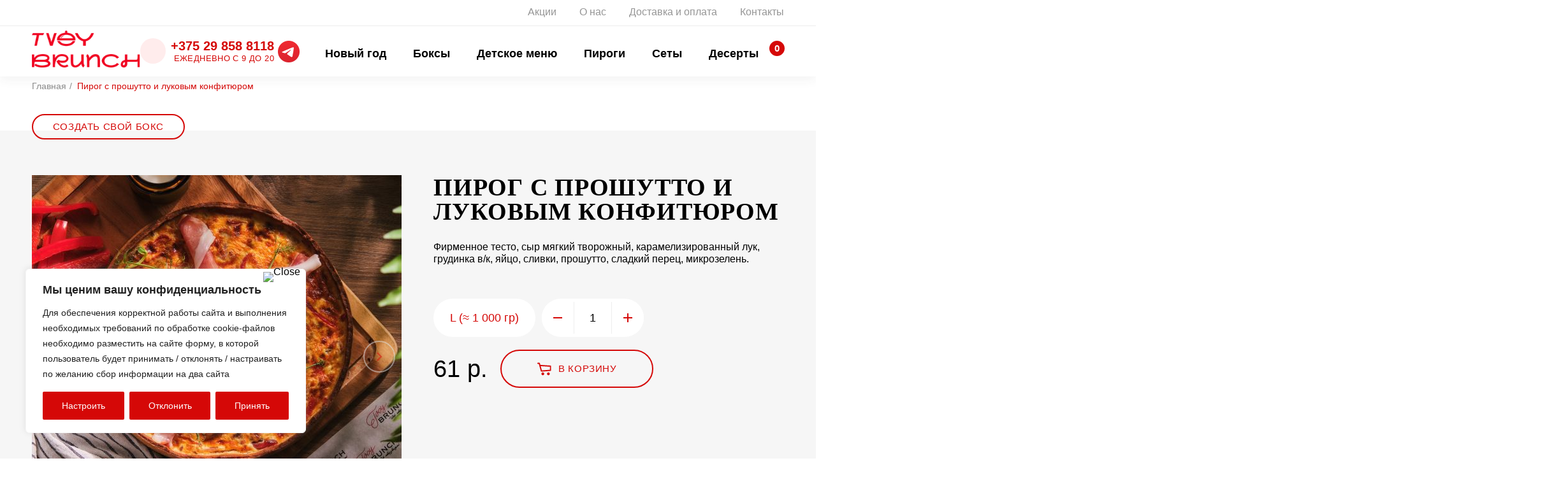

--- FILE ---
content_type: text/html; charset=UTF-8
request_url: https://tvoybrunch.by/product/pirog-s-proshutto-i-lukovym-konfityurom/
body_size: 26687
content:
<!DOCTYPE html>
<html lang="ru-RU">
<!-- head -->
<head>
  <meta charset="UTF-8">
  <meta name="viewport" content="width=device-width, initial-scale=1.0">
  <meta http-equiv="X-UA-Compatible" content="ie=edge">
  <meta name="facebook-domain-verification" content="rhr6xnyxcq4w8cyc19sx5rih0f95pr" />
  <meta name="yandex-verification" content="588d186d6eed4f5e" />
	<meta name="google-site-verification" content="yGoq7ZuoJCg8Z52xcgQi4xF8B2GYi5nj-7Q2voFGWYY" />
  <link rel="icon" href="https://tvoybrunch.by/wp-content/themes/tvoybranch/images/favicon2.png" sizes="32x32" type="image/png">
  <title>Пирог с прошутто и луковым конфитюром - Tvoy brunch</title>
  <meta name='robots' content='index, follow, max-image-preview:large, max-snippet:-1, max-video-preview:-1' />

	<!-- This site is optimized with the Yoast SEO plugin v25.3 - https://yoast.com/wordpress/plugins/seo/ -->
	<meta name="description" content="Закажите пирог с прошутто и луковым конфитюром от Tvoy Brunch в Минске: изысканное сочетание нежного прошутто и сладкого лука в хрустящем тесте" />
	<link rel="canonical" href="https://tvoybrunch.by/product/pirog-s-proshutto-i-lukovym-konfityurom/" />
	<meta property="og:locale" content="ru_RU" />
	<meta property="og:type" content="article" />
	<meta property="og:title" content="Пирог с прошутто и луковым конфитюром - Tvoy brunch" />
	<meta property="og:description" content="Закажите пирог с прошутто и луковым конфитюром от Tvoy Brunch в Минске: изысканное сочетание нежного прошутто и сладкого лука в хрустящем тесте" />
	<meta property="og:url" content="https://tvoybrunch.by/product/pirog-s-proshutto-i-lukovym-konfityurom/" />
	<meta property="og:site_name" content="Tvoy brunch" />
	<meta property="article:modified_time" content="2025-09-25T08:30:51+00:00" />
	<meta property="og:image" content="http://tvoybrunch.by/wp-content/uploads/2021/06/dscf3581-scaled.jpg" />
	<meta property="og:image:width" content="1707" />
	<meta property="og:image:height" content="2560" />
	<meta property="og:image:type" content="image/jpeg" />
	<meta name="twitter:card" content="summary_large_image" />
	<meta name="twitter:label1" content="Примерное время для чтения" />
	<meta name="twitter:data1" content="1 минута" />
	<script type="application/ld+json" class="yoast-schema-graph">{"@context":"https://schema.org","@graph":[{"@type":"WebPage","@id":"https://tvoybrunch.by/product/pirog-s-proshutto-i-lukovym-konfityurom/","url":"https://tvoybrunch.by/product/pirog-s-proshutto-i-lukovym-konfityurom/","name":"Пирог с прошутто и луковым конфитюром - Tvoy brunch","isPartOf":{"@id":"https://tvoybrunch.by/#website"},"primaryImageOfPage":{"@id":"https://tvoybrunch.by/product/pirog-s-proshutto-i-lukovym-konfityurom/#primaryimage"},"image":{"@id":"https://tvoybrunch.by/product/pirog-s-proshutto-i-lukovym-konfityurom/#primaryimage"},"thumbnailUrl":"https://tvoybrunch.by/wp-content/uploads/2021/06/dscf3581-scaled.jpg","datePublished":"2021-06-22T10:55:41+00:00","dateModified":"2025-09-25T08:30:51+00:00","description":"Закажите пирог с прошутто и луковым конфитюром от Tvoy Brunch в Минске: изысканное сочетание нежного прошутто и сладкого лука в хрустящем тесте","breadcrumb":{"@id":"https://tvoybrunch.by/product/pirog-s-proshutto-i-lukovym-konfityurom/#breadcrumb"},"inLanguage":"ru-RU","potentialAction":[{"@type":"ReadAction","target":["https://tvoybrunch.by/product/pirog-s-proshutto-i-lukovym-konfityurom/"]}]},{"@type":"ImageObject","inLanguage":"ru-RU","@id":"https://tvoybrunch.by/product/pirog-s-proshutto-i-lukovym-konfityurom/#primaryimage","url":"https://tvoybrunch.by/wp-content/uploads/2021/06/dscf3581-scaled.jpg","contentUrl":"https://tvoybrunch.by/wp-content/uploads/2021/06/dscf3581-scaled.jpg","width":1707,"height":2560},{"@type":"BreadcrumbList","@id":"https://tvoybrunch.by/product/pirog-s-proshutto-i-lukovym-konfityurom/#breadcrumb","itemListElement":[{"@type":"ListItem","position":1,"name":"Главная страница","item":"https://tvoybrunch.by/"},{"@type":"ListItem","position":2,"name":"Каталог","item":"https://tvoybrunch.by/shop/"},{"@type":"ListItem","position":3,"name":"Пирог с прошутто и луковым конфитюром"}]},{"@type":"WebSite","@id":"https://tvoybrunch.by/#website","url":"https://tvoybrunch.by/","name":"Tvoy brunch","description":"Первая в Беларуси доставка гастрономических боксов на все случаи жизни","potentialAction":[{"@type":"SearchAction","target":{"@type":"EntryPoint","urlTemplate":"https://tvoybrunch.by/?s={search_term_string}"},"query-input":{"@type":"PropertyValueSpecification","valueRequired":true,"valueName":"search_term_string"}}],"inLanguage":"ru-RU"}]}</script>
	<!-- / Yoast SEO plugin. -->


<style id='wp-img-auto-sizes-contain-inline-css' type='text/css'>
img:is([sizes=auto i],[sizes^="auto," i]){contain-intrinsic-size:3000px 1500px}
/*# sourceURL=wp-img-auto-sizes-contain-inline-css */
</style>
<style id='classic-theme-styles-inline-css' type='text/css'>
/*! This file is auto-generated */
.wp-block-button__link{color:#fff;background-color:#32373c;border-radius:9999px;box-shadow:none;text-decoration:none;padding:calc(.667em + 2px) calc(1.333em + 2px);font-size:1.125em}.wp-block-file__button{background:#32373c;color:#fff;text-decoration:none}
/*# sourceURL=/wp-includes/css/classic-themes.min.css */
</style>
<link rel='stylesheet' id='contact-form-7-css' href='https://tvoybrunch.by/wp-content/plugins/contact-form-7/includes/css/styles.css?ver=6.0.6' type='text/css' media='all' />
<link rel='stylesheet' id='epo-styles-css' href='https://tvoybrunch.by/wp-content/plugins/extra-product-options/css/styles.css?ver=6.9' type='text/css' media='all' />
<style id='woocommerce-inline-inline-css' type='text/css'>
.woocommerce form .form-row .required { visibility: visible; }
/*# sourceURL=woocommerce-inline-inline-css */
</style>
<link rel='stylesheet' id='styles-css' href='https://tvoybrunch.by/wp-content/themes/tvoybranch/css/style.css?ver=6.9' type='text/css' media='all' />
<link rel='stylesheet' id='dashicons-css' href='https://tvoybrunch.by/wp-includes/css/dashicons.min.css?ver=6.9' type='text/css' media='all' />
<link rel='stylesheet' id='zoom-instagram-widget-css' href='https://tvoybrunch.by/wp-content/plugins/instagram-widget-by-wpzoom/css/instagram-widget.css?ver=1614241063' type='text/css' media='all' />
<script type="text/javascript" id="cookie-law-info-js-extra">
/* <![CDATA[ */
var _ckyConfig = {"_ipData":[],"_assetsURL":"https://tvoybrunch.by/wp-content/plugins/cookie-law-info/lite/frontend/images/","_publicURL":"https://tvoybrunch.by","_expiry":"365","_categories":[{"name":"\u041d\u0435\u043e\u0431\u0445\u043e\u0434\u0438\u043c\u044b\u0435","slug":"necessary","isNecessary":true,"ccpaDoNotSell":true,"cookies":[],"active":true,"defaultConsent":{"gdpr":true,"ccpa":true}},{"name":"\u0424\u0443\u043d\u043a\u0446\u0438\u0438","slug":"functional","isNecessary":false,"ccpaDoNotSell":true,"cookies":[],"active":true,"defaultConsent":{"gdpr":false,"ccpa":false}},{"name":"\u0410\u043d\u0430\u043b\u0438\u0442\u0438\u043a\u0430","slug":"analytics","isNecessary":false,"ccpaDoNotSell":true,"cookies":[],"active":true,"defaultConsent":{"gdpr":false,"ccpa":false}},{"name":"\u0414\u043b\u044f \u0447\u0435\u0433\u043e","slug":"performance","isNecessary":false,"ccpaDoNotSell":true,"cookies":[],"active":true,"defaultConsent":{"gdpr":false,"ccpa":false}},{"name":"\u0420\u0435\u043a\u043b\u0430\u043c\u0430","slug":"advertisement","isNecessary":false,"ccpaDoNotSell":true,"cookies":[],"active":true,"defaultConsent":{"gdpr":false,"ccpa":false}}],"_activeLaw":"gdpr","_rootDomain":"","_block":"1","_showBanner":"1","_bannerConfig":{"settings":{"type":"box","preferenceCenterType":"popup","position":"bottom-left","applicableLaw":"gdpr"},"behaviours":{"reloadBannerOnAccept":false,"loadAnalyticsByDefault":false,"animations":{"onLoad":"animate","onHide":"sticky"}},"config":{"revisitConsent":{"status":false,"tag":"revisit-consent","position":"bottom-left","meta":{"url":"#"},"styles":{"background-color":"#D50807"},"elements":{"title":{"type":"text","tag":"revisit-consent-title","status":true,"styles":{"color":"#0056a7"}}}},"preferenceCenter":{"toggle":{"status":true,"tag":"detail-category-toggle","type":"toggle","states":{"active":{"styles":{"background-color":"#1863DC"}},"inactive":{"styles":{"background-color":"#D0D5D2"}}}}},"categoryPreview":{"status":false,"toggle":{"status":true,"tag":"detail-category-preview-toggle","type":"toggle","states":{"active":{"styles":{"background-color":"#1863DC"}},"inactive":{"styles":{"background-color":"#D0D5D2"}}}}},"videoPlaceholder":{"status":true,"styles":{"background-color":"#000000","border-color":"#000000","color":"#ffffff"}},"readMore":{"status":false,"tag":"readmore-button","type":"link","meta":{"noFollow":true,"newTab":true},"styles":{"color":"#D50807","background-color":"transparent","border-color":"transparent"}},"auditTable":{"status":true},"optOption":{"status":true,"toggle":{"status":true,"tag":"optout-option-toggle","type":"toggle","states":{"active":{"styles":{"background-color":"#1863dc"}},"inactive":{"styles":{"background-color":"#FFFFFF"}}}}}}},"_version":"3.1.8","_logConsent":"1","_tags":[{"tag":"accept-button","styles":{"color":"#FFFFFF","background-color":"#D50807","border-color":"#D50807"}},{"tag":"reject-button","styles":{"color":"#FFFFFF","background-color":"#D50807","border-color":"#D50807"}},{"tag":"settings-button","styles":{"color":"#FFFFFF","background-color":"#D50807","border-color":"#D50807"}},{"tag":"readmore-button","styles":{"color":"#D50807","background-color":"transparent","border-color":"transparent"}},{"tag":"donotsell-button","styles":{"color":"#1863DC","background-color":"transparent","border-color":"transparent"}},{"tag":"accept-button","styles":{"color":"#FFFFFF","background-color":"#D50807","border-color":"#D50807"}},{"tag":"revisit-consent","styles":{"background-color":"#D50807"}}],"_shortCodes":[{"key":"cky_readmore","content":"\u003Ca href=\"#\" class=\"cky-policy\" aria-label=\"Cookie Policy\" target=\"_blank\" rel=\"noopener\" data-cky-tag=\"readmore-button\"\u003ECookie Policy\u003C/a\u003E","tag":"readmore-button","status":false,"attributes":{"rel":"nofollow","target":"_blank"}},{"key":"cky_show_desc","content":"\u003Cbutton class=\"cky-show-desc-btn\" data-cky-tag=\"show-desc-button\" aria-label=\"\u041f\u043e\u043a\u0430\u0437\u0430\u0442\u044c \u0431\u043e\u043b\u044c\u0448\u0435\"\u003E\u041f\u043e\u043a\u0430\u0437\u0430\u0442\u044c \u0431\u043e\u043b\u044c\u0448\u0435\u003C/button\u003E","tag":"show-desc-button","status":true,"attributes":[]},{"key":"cky_hide_desc","content":"\u003Cbutton class=\"cky-show-desc-btn\" data-cky-tag=\"hide-desc-button\" aria-label=\"\u0421\u043a\u0440\u044b\u0442\u044c\"\u003E\u0421\u043a\u0440\u044b\u0442\u044c\u003C/button\u003E","tag":"hide-desc-button","status":true,"attributes":[]},{"key":"cky_category_toggle_label","content":"[cky_{{status}}_category_label] [cky_preference_{{category_slug}}_title]","tag":"","status":true,"attributes":[]},{"key":"cky_enable_category_label","content":"Enable","tag":"","status":true,"attributes":[]},{"key":"cky_disable_category_label","content":"Disable","tag":"","status":true,"attributes":[]},{"key":"cky_video_placeholder","content":"\u003Cdiv class=\"video-placeholder-normal\" data-cky-tag=\"video-placeholder\" id=\"[UNIQUEID]\"\u003E\u003Cp class=\"video-placeholder-text-normal\" data-cky-tag=\"placeholder-title\"\u003E\u041f\u043e\u0436\u0430\u043b\u0443\u0439\u0441\u0442\u0430, \u043f\u0440\u0438\u043c\u0438\u0442\u0435 \u0444\u0430\u0439\u043b\u044b cookie \u0434\u043b\u044f \u0434\u043e\u0441\u0442\u0443\u043f\u0430 \u043a \u044d\u0442\u043e\u043c\u0443 \u043a\u043e\u043d\u0442\u0435\u043d\u0442\u0443\u003C/p\u003E\u003C/div\u003E","tag":"","status":true,"attributes":[]},{"key":"cky_enable_optout_label","content":"Enable","tag":"","status":true,"attributes":[]},{"key":"cky_disable_optout_label","content":"Disable","tag":"","status":true,"attributes":[]},{"key":"cky_optout_toggle_label","content":"[cky_{{status}}_optout_label] [cky_optout_option_title]","tag":"","status":true,"attributes":[]},{"key":"cky_optout_option_title","content":"Do Not Sell or Share My Personal Information","tag":"","status":true,"attributes":[]},{"key":"cky_optout_close_label","content":"Close","tag":"","status":true,"attributes":[]}],"_rtl":"","_providersToBlock":[]};
var _ckyStyles = {"css":".cky-overlay{background: #000000; opacity: 0.4; position: fixed; top: 0; left: 0; width: 100%; height: 100%; z-index: 99999999;}.cky-hide{display: none;}.cky-btn-revisit-wrapper{display: flex; align-items: center; justify-content: center; background: #0056a7; width: 45px; height: 45px; border-radius: 50%; position: fixed; z-index: 999999; cursor: pointer;}.cky-revisit-bottom-left{bottom: 15px; left: 15px;}.cky-revisit-bottom-right{bottom: 15px; right: 15px;}.cky-btn-revisit-wrapper .cky-btn-revisit{display: flex; align-items: center; justify-content: center; background: none; border: none; cursor: pointer; position: relative; margin: 0; padding: 0;}.cky-btn-revisit-wrapper .cky-btn-revisit img{max-width: fit-content; margin: 0; height: 30px; width: 30px;}.cky-revisit-bottom-left:hover::before{content: attr(data-tooltip); position: absolute; background: #4e4b66; color: #ffffff; left: calc(100% + 7px); font-size: 12px; line-height: 16px; width: max-content; padding: 4px 8px; border-radius: 4px;}.cky-revisit-bottom-left:hover::after{position: absolute; content: \"\"; border: 5px solid transparent; left: calc(100% + 2px); border-left-width: 0; border-right-color: #4e4b66;}.cky-revisit-bottom-right:hover::before{content: attr(data-tooltip); position: absolute; background: #4e4b66; color: #ffffff; right: calc(100% + 7px); font-size: 12px; line-height: 16px; width: max-content; padding: 4px 8px; border-radius: 4px;}.cky-revisit-bottom-right:hover::after{position: absolute; content: \"\"; border: 5px solid transparent; right: calc(100% + 2px); border-right-width: 0; border-left-color: #4e4b66;}.cky-revisit-hide{display: none;}.cky-consent-container{position: fixed; width: 440px; box-sizing: border-box; z-index: 9999999; border-radius: 6px;}.cky-consent-container .cky-consent-bar{background: #ffffff; border: 1px solid; padding: 20px 26px; box-shadow: 0 -1px 10px 0 #acabab4d; border-radius: 6px;}.cky-box-bottom-left{bottom: 40px; left: 40px;}.cky-box-bottom-right{bottom: 40px; right: 40px;}.cky-box-top-left{top: 40px; left: 40px;}.cky-box-top-right{top: 40px; right: 40px;}.cky-custom-brand-logo-wrapper .cky-custom-brand-logo{width: 100px; height: auto; margin: 0 0 12px 0;}.cky-notice .cky-title{color: #212121; font-weight: 700; font-size: 18px; line-height: 24px; margin: 0 0 12px 0;}.cky-notice-des *,.cky-preference-content-wrapper *,.cky-accordion-header-des *,.cky-gpc-wrapper .cky-gpc-desc *{font-size: 14px;}.cky-notice-des{color: #212121; font-size: 14px; line-height: 24px; font-weight: 400;}.cky-notice-des img{height: 25px; width: 25px;}.cky-consent-bar .cky-notice-des p,.cky-gpc-wrapper .cky-gpc-desc p,.cky-preference-body-wrapper .cky-preference-content-wrapper p,.cky-accordion-header-wrapper .cky-accordion-header-des p,.cky-cookie-des-table li div:last-child p{color: inherit; margin-top: 0; overflow-wrap: break-word;}.cky-notice-des P:last-child,.cky-preference-content-wrapper p:last-child,.cky-cookie-des-table li div:last-child p:last-child,.cky-gpc-wrapper .cky-gpc-desc p:last-child{margin-bottom: 0;}.cky-notice-des a.cky-policy,.cky-notice-des button.cky-policy{font-size: 14px; color: #1863dc; white-space: nowrap; cursor: pointer; background: transparent; border: 1px solid; text-decoration: underline;}.cky-notice-des button.cky-policy{padding: 0;}.cky-notice-des a.cky-policy:focus-visible,.cky-notice-des button.cky-policy:focus-visible,.cky-preference-content-wrapper .cky-show-desc-btn:focus-visible,.cky-accordion-header .cky-accordion-btn:focus-visible,.cky-preference-header .cky-btn-close:focus-visible,.cky-switch input[type=\"checkbox\"]:focus-visible,.cky-footer-wrapper a:focus-visible,.cky-btn:focus-visible{outline: 2px solid #1863dc; outline-offset: 2px;}.cky-btn:focus:not(:focus-visible),.cky-accordion-header .cky-accordion-btn:focus:not(:focus-visible),.cky-preference-content-wrapper .cky-show-desc-btn:focus:not(:focus-visible),.cky-btn-revisit-wrapper .cky-btn-revisit:focus:not(:focus-visible),.cky-preference-header .cky-btn-close:focus:not(:focus-visible),.cky-consent-bar .cky-banner-btn-close:focus:not(:focus-visible){outline: 0;}button.cky-show-desc-btn:not(:hover):not(:active){color: #1863dc; background: transparent;}button.cky-accordion-btn:not(:hover):not(:active),button.cky-banner-btn-close:not(:hover):not(:active),button.cky-btn-revisit:not(:hover):not(:active),button.cky-btn-close:not(:hover):not(:active){background: transparent;}.cky-consent-bar button:hover,.cky-modal.cky-modal-open button:hover,.cky-consent-bar button:focus,.cky-modal.cky-modal-open button:focus{text-decoration: none;}.cky-notice-btn-wrapper{display: flex; justify-content: flex-start; align-items: center; flex-wrap: wrap; margin-top: 16px;}.cky-notice-btn-wrapper .cky-btn{text-shadow: none; box-shadow: none;}.cky-btn{flex: auto; max-width: 100%; font-size: 14px; font-family: inherit; line-height: 24px; padding: 8px; font-weight: 500; margin: 0 8px 0 0; border-radius: 2px; cursor: pointer; text-align: center; text-transform: none; min-height: 0;}.cky-btn:hover{opacity: 0.8;}.cky-btn-customize{color: #1863dc; background: transparent; border: 2px solid #1863dc;}.cky-btn-reject{color: #1863dc; background: transparent; border: 2px solid #1863dc;}.cky-btn-accept{background: #1863dc; color: #ffffff; border: 2px solid #1863dc;}.cky-btn:last-child{margin-right: 0;}@media (max-width: 576px){.cky-box-bottom-left{bottom: 0; left: 0;}.cky-box-bottom-right{bottom: 0; right: 0;}.cky-box-top-left{top: 0; left: 0;}.cky-box-top-right{top: 0; right: 0;}}@media (max-width: 440px){.cky-box-bottom-left, .cky-box-bottom-right, .cky-box-top-left, .cky-box-top-right{width: 100%; max-width: 100%;}.cky-consent-container .cky-consent-bar{padding: 20px 0;}.cky-custom-brand-logo-wrapper, .cky-notice .cky-title, .cky-notice-des, .cky-notice-btn-wrapper{padding: 0 24px;}.cky-notice-des{max-height: 40vh; overflow-y: scroll;}.cky-notice-btn-wrapper{flex-direction: column; margin-top: 0;}.cky-btn{width: 100%; margin: 10px 0 0 0;}.cky-notice-btn-wrapper .cky-btn-customize{order: 2;}.cky-notice-btn-wrapper .cky-btn-reject{order: 3;}.cky-notice-btn-wrapper .cky-btn-accept{order: 1; margin-top: 16px;}}@media (max-width: 352px){.cky-notice .cky-title{font-size: 16px;}.cky-notice-des *{font-size: 12px;}.cky-notice-des, .cky-btn{font-size: 12px;}}.cky-modal.cky-modal-open{display: flex; visibility: visible; -webkit-transform: translate(-50%, -50%); -moz-transform: translate(-50%, -50%); -ms-transform: translate(-50%, -50%); -o-transform: translate(-50%, -50%); transform: translate(-50%, -50%); top: 50%; left: 50%; transition: all 1s ease;}.cky-modal{box-shadow: 0 32px 68px rgba(0, 0, 0, 0.3); margin: 0 auto; position: fixed; max-width: 100%; background: #ffffff; top: 50%; box-sizing: border-box; border-radius: 6px; z-index: 999999999; color: #212121; -webkit-transform: translate(-50%, 100%); -moz-transform: translate(-50%, 100%); -ms-transform: translate(-50%, 100%); -o-transform: translate(-50%, 100%); transform: translate(-50%, 100%); visibility: hidden; transition: all 0s ease;}.cky-preference-center{max-height: 79vh; overflow: hidden; width: 845px; overflow: hidden; flex: 1 1 0; display: flex; flex-direction: column; border-radius: 6px;}.cky-preference-header{display: flex; align-items: center; justify-content: space-between; padding: 22px 24px; border-bottom: 1px solid;}.cky-preference-header .cky-preference-title{font-size: 18px; font-weight: 700; line-height: 24px;}.cky-preference-header .cky-btn-close{margin: 0; cursor: pointer; vertical-align: middle; padding: 0; background: none; border: none; width: auto; height: auto; min-height: 0; line-height: 0; text-shadow: none; box-shadow: none;}.cky-preference-header .cky-btn-close img{margin: 0; height: 10px; width: 10px;}.cky-preference-body-wrapper{padding: 0 24px; flex: 1; overflow: auto; box-sizing: border-box;}.cky-preference-content-wrapper,.cky-gpc-wrapper .cky-gpc-desc{font-size: 14px; line-height: 24px; font-weight: 400; padding: 12px 0;}.cky-preference-content-wrapper{border-bottom: 1px solid;}.cky-preference-content-wrapper img{height: 25px; width: 25px;}.cky-preference-content-wrapper .cky-show-desc-btn{font-size: 14px; font-family: inherit; color: #1863dc; text-decoration: none; line-height: 24px; padding: 0; margin: 0; white-space: nowrap; cursor: pointer; background: transparent; border-color: transparent; text-transform: none; min-height: 0; text-shadow: none; box-shadow: none;}.cky-accordion-wrapper{margin-bottom: 10px;}.cky-accordion{border-bottom: 1px solid;}.cky-accordion:last-child{border-bottom: none;}.cky-accordion .cky-accordion-item{display: flex; margin-top: 10px;}.cky-accordion .cky-accordion-body{display: none;}.cky-accordion.cky-accordion-active .cky-accordion-body{display: block; padding: 0 22px; margin-bottom: 16px;}.cky-accordion-header-wrapper{cursor: pointer; width: 100%;}.cky-accordion-item .cky-accordion-header{display: flex; justify-content: space-between; align-items: center;}.cky-accordion-header .cky-accordion-btn{font-size: 16px; font-family: inherit; color: #212121; line-height: 24px; background: none; border: none; font-weight: 700; padding: 0; margin: 0; cursor: pointer; text-transform: none; min-height: 0; text-shadow: none; box-shadow: none;}.cky-accordion-header .cky-always-active{color: #008000; font-weight: 600; line-height: 24px; font-size: 14px;}.cky-accordion-header-des{font-size: 14px; line-height: 24px; margin: 10px 0 16px 0;}.cky-accordion-chevron{margin-right: 22px; position: relative; cursor: pointer;}.cky-accordion-chevron-hide{display: none;}.cky-accordion .cky-accordion-chevron i::before{content: \"\"; position: absolute; border-right: 1.4px solid; border-bottom: 1.4px solid; border-color: inherit; height: 6px; width: 6px; -webkit-transform: rotate(-45deg); -moz-transform: rotate(-45deg); -ms-transform: rotate(-45deg); -o-transform: rotate(-45deg); transform: rotate(-45deg); transition: all 0.2s ease-in-out; top: 8px;}.cky-accordion.cky-accordion-active .cky-accordion-chevron i::before{-webkit-transform: rotate(45deg); -moz-transform: rotate(45deg); -ms-transform: rotate(45deg); -o-transform: rotate(45deg); transform: rotate(45deg);}.cky-audit-table{background: #f4f4f4; border-radius: 6px;}.cky-audit-table .cky-empty-cookies-text{color: inherit; font-size: 12px; line-height: 24px; margin: 0; padding: 10px;}.cky-audit-table .cky-cookie-des-table{font-size: 12px; line-height: 24px; font-weight: normal; padding: 15px 10px; border-bottom: 1px solid; border-bottom-color: inherit; margin: 0;}.cky-audit-table .cky-cookie-des-table:last-child{border-bottom: none;}.cky-audit-table .cky-cookie-des-table li{list-style-type: none; display: flex; padding: 3px 0;}.cky-audit-table .cky-cookie-des-table li:first-child{padding-top: 0;}.cky-cookie-des-table li div:first-child{width: 100px; font-weight: 600; word-break: break-word; word-wrap: break-word;}.cky-cookie-des-table li div:last-child{flex: 1; word-break: break-word; word-wrap: break-word; margin-left: 8px;}.cky-footer-shadow{display: block; width: 100%; height: 40px; background: linear-gradient(180deg, rgba(255, 255, 255, 0) 0%, #ffffff 100%); position: absolute; bottom: calc(100% - 1px);}.cky-footer-wrapper{position: relative;}.cky-prefrence-btn-wrapper{display: flex; flex-wrap: wrap; align-items: center; justify-content: center; padding: 22px 24px; border-top: 1px solid;}.cky-prefrence-btn-wrapper .cky-btn{flex: auto; max-width: 100%; text-shadow: none; box-shadow: none;}.cky-btn-preferences{color: #1863dc; background: transparent; border: 2px solid #1863dc;}.cky-preference-header,.cky-preference-body-wrapper,.cky-preference-content-wrapper,.cky-accordion-wrapper,.cky-accordion,.cky-accordion-wrapper,.cky-footer-wrapper,.cky-prefrence-btn-wrapper{border-color: inherit;}@media (max-width: 845px){.cky-modal{max-width: calc(100% - 16px);}}@media (max-width: 576px){.cky-modal{max-width: 100%;}.cky-preference-center{max-height: 100vh;}.cky-prefrence-btn-wrapper{flex-direction: column;}.cky-accordion.cky-accordion-active .cky-accordion-body{padding-right: 0;}.cky-prefrence-btn-wrapper .cky-btn{width: 100%; margin: 10px 0 0 0;}.cky-prefrence-btn-wrapper .cky-btn-reject{order: 3;}.cky-prefrence-btn-wrapper .cky-btn-accept{order: 1; margin-top: 0;}.cky-prefrence-btn-wrapper .cky-btn-preferences{order: 2;}}@media (max-width: 425px){.cky-accordion-chevron{margin-right: 15px;}.cky-notice-btn-wrapper{margin-top: 0;}.cky-accordion.cky-accordion-active .cky-accordion-body{padding: 0 15px;}}@media (max-width: 352px){.cky-preference-header .cky-preference-title{font-size: 16px;}.cky-preference-header{padding: 16px 24px;}.cky-preference-content-wrapper *, .cky-accordion-header-des *{font-size: 12px;}.cky-preference-content-wrapper, .cky-preference-content-wrapper .cky-show-more, .cky-accordion-header .cky-always-active, .cky-accordion-header-des, .cky-preference-content-wrapper .cky-show-desc-btn, .cky-notice-des a.cky-policy{font-size: 12px;}.cky-accordion-header .cky-accordion-btn{font-size: 14px;}}.cky-switch{display: flex;}.cky-switch input[type=\"checkbox\"]{position: relative; width: 44px; height: 24px; margin: 0; background: #d0d5d2; -webkit-appearance: none; border-radius: 50px; cursor: pointer; outline: 0; border: none; top: 0;}.cky-switch input[type=\"checkbox\"]:checked{background: #1863dc;}.cky-switch input[type=\"checkbox\"]:before{position: absolute; content: \"\"; height: 20px; width: 20px; left: 2px; bottom: 2px; border-radius: 50%; background-color: white; -webkit-transition: 0.4s; transition: 0.4s; margin: 0;}.cky-switch input[type=\"checkbox\"]:after{display: none;}.cky-switch input[type=\"checkbox\"]:checked:before{-webkit-transform: translateX(20px); -ms-transform: translateX(20px); transform: translateX(20px);}@media (max-width: 425px){.cky-switch input[type=\"checkbox\"]{width: 38px; height: 21px;}.cky-switch input[type=\"checkbox\"]:before{height: 17px; width: 17px;}.cky-switch input[type=\"checkbox\"]:checked:before{-webkit-transform: translateX(17px); -ms-transform: translateX(17px); transform: translateX(17px);}}.cky-consent-bar .cky-banner-btn-close{position: absolute; right: 9px; top: 5px; background: none; border: none; cursor: pointer; padding: 0; margin: 0; min-height: 0; line-height: 0; height: auto; width: auto; text-shadow: none; box-shadow: none;}.cky-consent-bar .cky-banner-btn-close img{height: 9px; width: 9px; margin: 0;}.cky-notice-group{font-size: 14px; line-height: 24px; font-weight: 400; color: #212121;}.cky-notice-btn-wrapper .cky-btn-do-not-sell{font-size: 14px; line-height: 24px; padding: 6px 0; margin: 0; font-weight: 500; background: none; border-radius: 2px; border: none; cursor: pointer; text-align: left; color: #1863dc; background: transparent; border-color: transparent; box-shadow: none; text-shadow: none;}.cky-consent-bar .cky-banner-btn-close:focus-visible,.cky-notice-btn-wrapper .cky-btn-do-not-sell:focus-visible,.cky-opt-out-btn-wrapper .cky-btn:focus-visible,.cky-opt-out-checkbox-wrapper input[type=\"checkbox\"].cky-opt-out-checkbox:focus-visible{outline: 2px solid #1863dc; outline-offset: 2px;}@media (max-width: 440px){.cky-consent-container{width: 100%;}}@media (max-width: 352px){.cky-notice-des a.cky-policy, .cky-notice-btn-wrapper .cky-btn-do-not-sell{font-size: 12px;}}.cky-opt-out-wrapper{padding: 12px 0;}.cky-opt-out-wrapper .cky-opt-out-checkbox-wrapper{display: flex; align-items: center;}.cky-opt-out-checkbox-wrapper .cky-opt-out-checkbox-label{font-size: 16px; font-weight: 700; line-height: 24px; margin: 0 0 0 12px; cursor: pointer;}.cky-opt-out-checkbox-wrapper input[type=\"checkbox\"].cky-opt-out-checkbox{background-color: #ffffff; border: 1px solid black; width: 20px; height: 18.5px; margin: 0; -webkit-appearance: none; position: relative; display: flex; align-items: center; justify-content: center; border-radius: 2px; cursor: pointer;}.cky-opt-out-checkbox-wrapper input[type=\"checkbox\"].cky-opt-out-checkbox:checked{background-color: #1863dc; border: none;}.cky-opt-out-checkbox-wrapper input[type=\"checkbox\"].cky-opt-out-checkbox:checked::after{left: 6px; bottom: 4px; width: 7px; height: 13px; border: solid #ffffff; border-width: 0 3px 3px 0; border-radius: 2px; -webkit-transform: rotate(45deg); -ms-transform: rotate(45deg); transform: rotate(45deg); content: \"\"; position: absolute; box-sizing: border-box;}.cky-opt-out-checkbox-wrapper.cky-disabled .cky-opt-out-checkbox-label,.cky-opt-out-checkbox-wrapper.cky-disabled input[type=\"checkbox\"].cky-opt-out-checkbox{cursor: no-drop;}.cky-gpc-wrapper{margin: 0 0 0 32px;}.cky-footer-wrapper .cky-opt-out-btn-wrapper{display: flex; flex-wrap: wrap; align-items: center; justify-content: center; padding: 22px 24px;}.cky-opt-out-btn-wrapper .cky-btn{flex: auto; max-width: 100%; text-shadow: none; box-shadow: none;}.cky-opt-out-btn-wrapper .cky-btn-cancel{border: 1px solid #dedfe0; background: transparent; color: #858585;}.cky-opt-out-btn-wrapper .cky-btn-confirm{background: #1863dc; color: #ffffff; border: 1px solid #1863dc;}@media (max-width: 352px){.cky-opt-out-checkbox-wrapper .cky-opt-out-checkbox-label{font-size: 14px;}.cky-gpc-wrapper .cky-gpc-desc, .cky-gpc-wrapper .cky-gpc-desc *{font-size: 12px;}.cky-opt-out-checkbox-wrapper input[type=\"checkbox\"].cky-opt-out-checkbox{width: 16px; height: 16px;}.cky-opt-out-checkbox-wrapper input[type=\"checkbox\"].cky-opt-out-checkbox:checked::after{left: 5px; bottom: 4px; width: 3px; height: 9px;}.cky-gpc-wrapper{margin: 0 0 0 28px;}}.video-placeholder-youtube{background-size: 100% 100%; background-position: center; background-repeat: no-repeat; background-color: #b2b0b059; position: relative; display: flex; align-items: center; justify-content: center; max-width: 100%;}.video-placeholder-text-youtube{text-align: center; align-items: center; padding: 10px 16px; background-color: #000000cc; color: #ffffff; border: 1px solid; border-radius: 2px; cursor: pointer;}.video-placeholder-normal{background-image: url(\"/wp-content/plugins/cookie-law-info/lite/frontend/images/placeholder.svg\"); background-size: 80px; background-position: center; background-repeat: no-repeat; background-color: #b2b0b059; position: relative; display: flex; align-items: flex-end; justify-content: center; max-width: 100%;}.video-placeholder-text-normal{align-items: center; padding: 10px 16px; text-align: center; border: 1px solid; border-radius: 2px; cursor: pointer;}.cky-rtl{direction: rtl; text-align: right;}.cky-rtl .cky-banner-btn-close{left: 9px; right: auto;}.cky-rtl .cky-notice-btn-wrapper .cky-btn:last-child{margin-right: 8px;}.cky-rtl .cky-notice-btn-wrapper .cky-btn:first-child{margin-right: 0;}.cky-rtl .cky-notice-btn-wrapper{margin-left: 0; margin-right: 15px;}.cky-rtl .cky-prefrence-btn-wrapper .cky-btn{margin-right: 8px;}.cky-rtl .cky-prefrence-btn-wrapper .cky-btn:first-child{margin-right: 0;}.cky-rtl .cky-accordion .cky-accordion-chevron i::before{border: none; border-left: 1.4px solid; border-top: 1.4px solid; left: 12px;}.cky-rtl .cky-accordion.cky-accordion-active .cky-accordion-chevron i::before{-webkit-transform: rotate(-135deg); -moz-transform: rotate(-135deg); -ms-transform: rotate(-135deg); -o-transform: rotate(-135deg); transform: rotate(-135deg);}@media (max-width: 768px){.cky-rtl .cky-notice-btn-wrapper{margin-right: 0;}}@media (max-width: 576px){.cky-rtl .cky-notice-btn-wrapper .cky-btn:last-child{margin-right: 0;}.cky-rtl .cky-prefrence-btn-wrapper .cky-btn{margin-right: 0;}.cky-rtl .cky-accordion.cky-accordion-active .cky-accordion-body{padding: 0 22px 0 0;}}@media (max-width: 425px){.cky-rtl .cky-accordion.cky-accordion-active .cky-accordion-body{padding: 0 15px 0 0;}}.cky-rtl .cky-opt-out-btn-wrapper .cky-btn{margin-right: 12px;}.cky-rtl .cky-opt-out-btn-wrapper .cky-btn:first-child{margin-right: 0;}.cky-rtl .cky-opt-out-checkbox-wrapper .cky-opt-out-checkbox-label{margin: 0 12px 0 0;}"};
//# sourceURL=cookie-law-info-js-extra
/* ]]> */
</script>
<script type="text/javascript" src="https://tvoybrunch.by/wp-content/plugins/cookie-law-info/lite/frontend/js/script.min.js?ver=3.1.8" id="cookie-law-info-js"></script>
<script type="text/javascript" src="https://tvoybrunch.by/wp-includes/js/jquery/jquery.min.js?ver=3.7.1" id="jquery-core-js"></script>
<script type="text/javascript" src="https://tvoybrunch.by/wp-includes/js/jquery/jquery-migrate.min.js?ver=3.4.1" id="jquery-migrate-js"></script>
<link rel="https://api.w.org/" href="https://tvoybrunch.by/wp-json/" /><link rel="alternate" title="JSON" type="application/json" href="https://tvoybrunch.by/wp-json/wp/v2/product/824" /><style id="cky-style-inline">[data-cky-tag]{visibility:hidden;}</style>		<script>
			document.documentElement.className = document.documentElement.className.replace('no-js', 'js');
		</script>
				<style>
			.no-js img.lazyload {
				display: none;
			}

			figure.wp-block-image img.lazyloading {
				min-width: 150px;
			}

						.lazyload, .lazyloading {
				opacity: 0;
			}

			.lazyloaded {
				opacity: 1;
				transition: opacity 400ms;
				transition-delay: 0ms;
			}

					</style>
			<noscript><style>.woocommerce-product-gallery{ opacity: 1 !important; }</style></noscript>
			<style type="text/css" id="wp-custom-css">
			.products__detail {
    /* background: #333; */
    padding: 15px 35px;
    border-radius: 50px;
    border: 2px solid #d50807;
}
.intro__home {
	  padding-top: 140px;
    text-align: center;
}
.promo-slider {
	  margin-top: 60px;
}
.best1 {
   	color: #d50807;
	  text-transform: uppercase;
}		</style>
		  <!-- Google Tag Manager -->
<script>(function(w,d,s,l,i){w[l]=w[l]||[];w[l].push({'gtm.start':
new Date().getTime(),event:'gtm.js'});var f=d.getElementsByTagName(s)[0],
j=d.createElement(s),dl=l!='dataLayer'?'&l='+l:'';j.async=true;j.src=
'https://www.googletagmanager.com/gtm.js?id='+i+dl;f.parentNode.insertBefore(j,f);
})(window,document,'script','dataLayer','GTM-NQBFL93D');</script>
<!-- End Google Tag Manager -->
  <!-- Facebook Pixel Code -->
  <script>
  !function(f,b,e,v,n,t,s)
  {if(f.fbq)return;n=f.fbq=function(){n.callMethod?
  n.callMethod.apply(n,arguments):n.queue.push(arguments)};
  if(!f._fbq)f._fbq=n;n.push=n;n.loaded=!0;n.version='2.0';
  n.queue=[];t=b.createElement(e);t.async=!0;
  t.src=v;s=b.getElementsByTagName(e)[0];
  s.parentNode.insertBefore(t,s)}(window, document,'script',
  'https://connect.facebook.net/en_US/fbevents.js');
  fbq('init', '1052989498547022');
  fbq('track', 'PageView');
  </script>
  <noscript><img height="1" width="1" style="display:none"
  src="https://www.facebook.com/tr?id=1052989498547022&ev=PageView&noscript=1"
  /></noscript>
  <!-- End Facebook Pixel Code -->
<style id='global-styles-inline-css' type='text/css'>
:root{--wp--preset--aspect-ratio--square: 1;--wp--preset--aspect-ratio--4-3: 4/3;--wp--preset--aspect-ratio--3-4: 3/4;--wp--preset--aspect-ratio--3-2: 3/2;--wp--preset--aspect-ratio--2-3: 2/3;--wp--preset--aspect-ratio--16-9: 16/9;--wp--preset--aspect-ratio--9-16: 9/16;--wp--preset--color--black: #000000;--wp--preset--color--cyan-bluish-gray: #abb8c3;--wp--preset--color--white: #ffffff;--wp--preset--color--pale-pink: #f78da7;--wp--preset--color--vivid-red: #cf2e2e;--wp--preset--color--luminous-vivid-orange: #ff6900;--wp--preset--color--luminous-vivid-amber: #fcb900;--wp--preset--color--light-green-cyan: #7bdcb5;--wp--preset--color--vivid-green-cyan: #00d084;--wp--preset--color--pale-cyan-blue: #8ed1fc;--wp--preset--color--vivid-cyan-blue: #0693e3;--wp--preset--color--vivid-purple: #9b51e0;--wp--preset--gradient--vivid-cyan-blue-to-vivid-purple: linear-gradient(135deg,rgb(6,147,227) 0%,rgb(155,81,224) 100%);--wp--preset--gradient--light-green-cyan-to-vivid-green-cyan: linear-gradient(135deg,rgb(122,220,180) 0%,rgb(0,208,130) 100%);--wp--preset--gradient--luminous-vivid-amber-to-luminous-vivid-orange: linear-gradient(135deg,rgb(252,185,0) 0%,rgb(255,105,0) 100%);--wp--preset--gradient--luminous-vivid-orange-to-vivid-red: linear-gradient(135deg,rgb(255,105,0) 0%,rgb(207,46,46) 100%);--wp--preset--gradient--very-light-gray-to-cyan-bluish-gray: linear-gradient(135deg,rgb(238,238,238) 0%,rgb(169,184,195) 100%);--wp--preset--gradient--cool-to-warm-spectrum: linear-gradient(135deg,rgb(74,234,220) 0%,rgb(151,120,209) 20%,rgb(207,42,186) 40%,rgb(238,44,130) 60%,rgb(251,105,98) 80%,rgb(254,248,76) 100%);--wp--preset--gradient--blush-light-purple: linear-gradient(135deg,rgb(255,206,236) 0%,rgb(152,150,240) 100%);--wp--preset--gradient--blush-bordeaux: linear-gradient(135deg,rgb(254,205,165) 0%,rgb(254,45,45) 50%,rgb(107,0,62) 100%);--wp--preset--gradient--luminous-dusk: linear-gradient(135deg,rgb(255,203,112) 0%,rgb(199,81,192) 50%,rgb(65,88,208) 100%);--wp--preset--gradient--pale-ocean: linear-gradient(135deg,rgb(255,245,203) 0%,rgb(182,227,212) 50%,rgb(51,167,181) 100%);--wp--preset--gradient--electric-grass: linear-gradient(135deg,rgb(202,248,128) 0%,rgb(113,206,126) 100%);--wp--preset--gradient--midnight: linear-gradient(135deg,rgb(2,3,129) 0%,rgb(40,116,252) 100%);--wp--preset--font-size--small: 13px;--wp--preset--font-size--medium: 20px;--wp--preset--font-size--large: 36px;--wp--preset--font-size--x-large: 42px;--wp--preset--spacing--20: 0.44rem;--wp--preset--spacing--30: 0.67rem;--wp--preset--spacing--40: 1rem;--wp--preset--spacing--50: 1.5rem;--wp--preset--spacing--60: 2.25rem;--wp--preset--spacing--70: 3.38rem;--wp--preset--spacing--80: 5.06rem;--wp--preset--shadow--natural: 6px 6px 9px rgba(0, 0, 0, 0.2);--wp--preset--shadow--deep: 12px 12px 50px rgba(0, 0, 0, 0.4);--wp--preset--shadow--sharp: 6px 6px 0px rgba(0, 0, 0, 0.2);--wp--preset--shadow--outlined: 6px 6px 0px -3px rgb(255, 255, 255), 6px 6px rgb(0, 0, 0);--wp--preset--shadow--crisp: 6px 6px 0px rgb(0, 0, 0);}:where(.is-layout-flex){gap: 0.5em;}:where(.is-layout-grid){gap: 0.5em;}body .is-layout-flex{display: flex;}.is-layout-flex{flex-wrap: wrap;align-items: center;}.is-layout-flex > :is(*, div){margin: 0;}body .is-layout-grid{display: grid;}.is-layout-grid > :is(*, div){margin: 0;}:where(.wp-block-columns.is-layout-flex){gap: 2em;}:where(.wp-block-columns.is-layout-grid){gap: 2em;}:where(.wp-block-post-template.is-layout-flex){gap: 1.25em;}:where(.wp-block-post-template.is-layout-grid){gap: 1.25em;}.has-black-color{color: var(--wp--preset--color--black) !important;}.has-cyan-bluish-gray-color{color: var(--wp--preset--color--cyan-bluish-gray) !important;}.has-white-color{color: var(--wp--preset--color--white) !important;}.has-pale-pink-color{color: var(--wp--preset--color--pale-pink) !important;}.has-vivid-red-color{color: var(--wp--preset--color--vivid-red) !important;}.has-luminous-vivid-orange-color{color: var(--wp--preset--color--luminous-vivid-orange) !important;}.has-luminous-vivid-amber-color{color: var(--wp--preset--color--luminous-vivid-amber) !important;}.has-light-green-cyan-color{color: var(--wp--preset--color--light-green-cyan) !important;}.has-vivid-green-cyan-color{color: var(--wp--preset--color--vivid-green-cyan) !important;}.has-pale-cyan-blue-color{color: var(--wp--preset--color--pale-cyan-blue) !important;}.has-vivid-cyan-blue-color{color: var(--wp--preset--color--vivid-cyan-blue) !important;}.has-vivid-purple-color{color: var(--wp--preset--color--vivid-purple) !important;}.has-black-background-color{background-color: var(--wp--preset--color--black) !important;}.has-cyan-bluish-gray-background-color{background-color: var(--wp--preset--color--cyan-bluish-gray) !important;}.has-white-background-color{background-color: var(--wp--preset--color--white) !important;}.has-pale-pink-background-color{background-color: var(--wp--preset--color--pale-pink) !important;}.has-vivid-red-background-color{background-color: var(--wp--preset--color--vivid-red) !important;}.has-luminous-vivid-orange-background-color{background-color: var(--wp--preset--color--luminous-vivid-orange) !important;}.has-luminous-vivid-amber-background-color{background-color: var(--wp--preset--color--luminous-vivid-amber) !important;}.has-light-green-cyan-background-color{background-color: var(--wp--preset--color--light-green-cyan) !important;}.has-vivid-green-cyan-background-color{background-color: var(--wp--preset--color--vivid-green-cyan) !important;}.has-pale-cyan-blue-background-color{background-color: var(--wp--preset--color--pale-cyan-blue) !important;}.has-vivid-cyan-blue-background-color{background-color: var(--wp--preset--color--vivid-cyan-blue) !important;}.has-vivid-purple-background-color{background-color: var(--wp--preset--color--vivid-purple) !important;}.has-black-border-color{border-color: var(--wp--preset--color--black) !important;}.has-cyan-bluish-gray-border-color{border-color: var(--wp--preset--color--cyan-bluish-gray) !important;}.has-white-border-color{border-color: var(--wp--preset--color--white) !important;}.has-pale-pink-border-color{border-color: var(--wp--preset--color--pale-pink) !important;}.has-vivid-red-border-color{border-color: var(--wp--preset--color--vivid-red) !important;}.has-luminous-vivid-orange-border-color{border-color: var(--wp--preset--color--luminous-vivid-orange) !important;}.has-luminous-vivid-amber-border-color{border-color: var(--wp--preset--color--luminous-vivid-amber) !important;}.has-light-green-cyan-border-color{border-color: var(--wp--preset--color--light-green-cyan) !important;}.has-vivid-green-cyan-border-color{border-color: var(--wp--preset--color--vivid-green-cyan) !important;}.has-pale-cyan-blue-border-color{border-color: var(--wp--preset--color--pale-cyan-blue) !important;}.has-vivid-cyan-blue-border-color{border-color: var(--wp--preset--color--vivid-cyan-blue) !important;}.has-vivid-purple-border-color{border-color: var(--wp--preset--color--vivid-purple) !important;}.has-vivid-cyan-blue-to-vivid-purple-gradient-background{background: var(--wp--preset--gradient--vivid-cyan-blue-to-vivid-purple) !important;}.has-light-green-cyan-to-vivid-green-cyan-gradient-background{background: var(--wp--preset--gradient--light-green-cyan-to-vivid-green-cyan) !important;}.has-luminous-vivid-amber-to-luminous-vivid-orange-gradient-background{background: var(--wp--preset--gradient--luminous-vivid-amber-to-luminous-vivid-orange) !important;}.has-luminous-vivid-orange-to-vivid-red-gradient-background{background: var(--wp--preset--gradient--luminous-vivid-orange-to-vivid-red) !important;}.has-very-light-gray-to-cyan-bluish-gray-gradient-background{background: var(--wp--preset--gradient--very-light-gray-to-cyan-bluish-gray) !important;}.has-cool-to-warm-spectrum-gradient-background{background: var(--wp--preset--gradient--cool-to-warm-spectrum) !important;}.has-blush-light-purple-gradient-background{background: var(--wp--preset--gradient--blush-light-purple) !important;}.has-blush-bordeaux-gradient-background{background: var(--wp--preset--gradient--blush-bordeaux) !important;}.has-luminous-dusk-gradient-background{background: var(--wp--preset--gradient--luminous-dusk) !important;}.has-pale-ocean-gradient-background{background: var(--wp--preset--gradient--pale-ocean) !important;}.has-electric-grass-gradient-background{background: var(--wp--preset--gradient--electric-grass) !important;}.has-midnight-gradient-background{background: var(--wp--preset--gradient--midnight) !important;}.has-small-font-size{font-size: var(--wp--preset--font-size--small) !important;}.has-medium-font-size{font-size: var(--wp--preset--font-size--medium) !important;}.has-large-font-size{font-size: var(--wp--preset--font-size--large) !important;}.has-x-large-font-size{font-size: var(--wp--preset--font-size--x-large) !important;}
/*# sourceURL=global-styles-inline-css */
</style>
</head>

<body class="wp-singular product-template-default single single-product postid-824 wp-theme-tvoybranch page js--page theme-tvoybranch woocommerce woocommerce-page woocommerce-no-js">
  <script src="https://botsprout.cc/demo/static/js/init.js" async="" defer=""></script>
<!-- Google Tag Manager (noscript) -->
<noscript><iframe src="https://www.googletagmanager.com/ns.html?id=GTM-NQBFL93D"
height="0" width="0" style="display:none;visibility:hidden"></iframe></noscript>
<!-- End Google Tag Manager (noscript) -->
<div class="page-wrapper">
  <!-- header -->
  <header class="page-header">
    <div class="container">
      <div class="page-header__wrapper">
        <a class="logo logo-desktop" href="/">
          <img class="logo__picture lazyload" data-src="https://tvoybrunch.by/wp-content/themes/tvoybranch/images/pic-logo---header.png" alt="" src="[data-uri]">
        </a>
        <nav class="js--navigation navigation">
          
          <div class="navigation-width-contacts">
            <a class="logo logo-desktop" href="/">
              <img class="logo__picture lazyload" data-src="https://tvoybrunch.by/wp-content/themes/tvoybranch/images/pic-logo---header.png" alt="" src="[data-uri]">
            </a>
            <div class="header-contacts">
              <div class="header-contacts__content phone-time">
                <p class="phone-time__phone">
                  <a href="tel:+375298588118">+375 29 858 8118</a>                </p>
                <p class="phone-time__time">ежедневно с 9 до 20</p>
                <a class="header-contacts__tg" href="https://t.me/tvoybrunch" target="_blank" style="position: absolute; right: -40px; top:4px;">
                  <img data-src="/wp-content/themes/tvoybranch/images/tg-contact.png" height="34" width="34" src="[data-uri]" class="lazyload" style="--smush-placeholder-width: 34px; --smush-placeholder-aspect-ratio: 34/34;">
                </a>
              </div>
              <a class="header-contacts__mail js--modal-open" href="#modal-feedback">
                <svg class="header-contacts__mail-icon" width="16" height="16" viewBox="0 0 16 16" fill="none" xmlns="http://www.w3.org/2000/svg">
                  <path d="M9.30436 4.45289C8.94682 4.09852 8.74992 3.62696 8.74992 3.12513C8.74992 2.62317 8.94682 2.15174 9.30436 1.79737L10.935 0.181158C11.1802 -0.0617615 11.5758 -0.0600525 11.8189 0.185187C12.0618 0.430304 12.0601 0.826056 11.8148 1.06898L10.4025 2.46888H12.5609C14.4549 2.46888 15.9968 4.00965 15.9984 5.90345L15.9999 7.62452C16.0001 7.96973 15.7206 8.24976 15.3754 8.25C15.3753 8.25 15.375 8.25 15.3749 8.25C15.0299 8.25 14.7501 7.97058 14.7499 7.62561L14.7484 5.90454C14.7475 4.69935 13.7661 3.71888 12.5609 3.71888H10.3394L11.8148 5.18116C12.0601 5.4242 12.0618 5.81983 11.8189 6.06507C11.6967 6.18836 11.5358 6.25013 11.3749 6.25013C11.2159 6.25013 11.0568 6.18982 10.935 6.06897L9.30436 4.45289ZM15.2725 11.266C14.3996 10.4243 13.6682 9.93848 12.971 9.73694C12.0102 9.45935 11.1203 9.71179 10.326 10.4876C10.3247 10.4886 10.3236 10.4899 10.3224 10.4911L9.4766 11.3304C8.95122 11.0354 7.92998 10.3859 6.81304 9.26892L6.73077 9.18677C5.62115 8.07715 4.96759 7.05005 4.67023 6.52259L5.50897 5.67762C5.51007 5.6764 5.51129 5.67518 5.51251 5.67395C6.28814 4.87977 6.54058 3.98987 6.263 3.02894C6.06146 2.33167 5.57562 1.60035 4.73395 0.727545C4.30402 0.281744 3.72651 0.0239318 3.10762 0.00159296C2.48848 -0.020868 1.89412 0.19483 1.43319 0.608526L1.41524 0.62464C1.40694 0.632208 1.39888 0.639898 1.39095 0.647711C0.473474 1.56519 -0.00748035 2.84961 8.79618e-05 4.36219C0.0129053 6.93164 1.42513 9.87 3.77754 12.2224C4.22114 12.666 4.72541 13.1051 5.27594 13.5272C5.54999 13.7373 5.9422 13.6854 6.15228 13.4115C6.36224 13.1376 6.31048 12.7452 6.03656 12.5353C5.52924 12.1464 5.06659 11.7437 4.66144 11.3386C2.53657 9.21375 1.26131 6.6034 1.25008 4.35596C1.24422 3.19117 1.59468 2.21876 2.2635 1.54297L2.26827 1.5387C2.72261 1.13087 3.41035 1.15565 3.83405 1.59522C5.45233 3.27332 5.33502 4.06556 4.61994 4.79883L3.4615 5.96595C3.27986 6.14893 3.2292 6.42493 3.33418 6.66053C3.3636 6.72657 4.07514 8.29883 5.84723 10.0709L5.92938 10.1531C7.70122 11.9249 9.27348 12.6364 9.33952 12.6658C9.57511 12.7706 9.85099 12.7202 10.0341 12.5385L11.2013 11.3799C11.9346 10.6649 12.7267 10.5477 14.4048 12.1658C14.8443 12.5896 14.869 13.2773 14.4614 13.7316L14.457 13.7365C13.7868 14.3999 12.8249 14.75 11.6726 14.75C11.6631 14.75 11.6536 14.75 11.6441 14.7499C10.7231 14.7454 9.65666 14.4929 8.5601 14.0199C8.24321 13.8832 7.87529 14.0293 7.7387 14.3462C7.60198 14.6632 7.7481 15.0309 8.06499 15.1676C9.33256 15.7144 10.5346 15.9944 11.6378 15.9999C11.6496 16 11.6613 16 11.673 16C13.1703 16 14.4419 15.5194 15.3523 14.6091C15.3601 14.6012 15.3678 14.593 15.3754 14.5847L15.3915 14.5667C15.8052 14.1058 16.0208 13.5112 15.9984 12.8923C15.976 12.2734 15.7182 11.6959 15.2725 11.266Z" fill="#D50807"/>
                </svg>
                Обратная связь
              </a>
              <a class="header-contacts__insta" href="https://www.instagram.com/tvoy_brunch.by/" target="_blank">
                <span class="visually-hidden">Instagram</span>
                <svg width="18" height="18" viewBox="0 0 18 18" fill="none" xmlns="http://www.w3.org/2000/svg">
                  <path d="M13.0325 0H4.96724C2.22831 0 0 2.22841 0 4.96735V13.0327C0 15.7717 2.22831 18 4.96724 18H13.0325C15.7717 18 18 15.7716 18 13.0327V4.96735C18.0001 2.22841 15.7717 0 13.0325 0ZM16.4031 13.0327C16.4031 14.8911 14.8911 16.403 13.0327 16.403H4.96724C3.10892 16.4031 1.59705 14.8911 1.59705 13.0327V4.96735C1.59705 3.10903 3.10892 1.59705 4.96724 1.59705H13.0325C14.891 1.59705 16.403 3.10903 16.403 4.96735V13.0327H16.4031Z" fill="#D50807"></path>
                  <path d="M8.99996 4.3623C6.44245 4.3623 4.36182 6.44294 4.36182 9.00045C4.36182 11.5579 6.44245 13.6384 8.99996 13.6384C11.5575 13.6384 13.6381 11.5579 13.6381 9.00045C13.6381 6.44294 11.5575 4.3623 8.99996 4.3623ZM8.99996 12.0412C7.32317 12.0412 5.95886 10.6771 5.95886 9.00034C5.95886 7.32344 7.32306 5.95925 8.99996 5.95925C10.6769 5.95925 12.0411 7.32344 12.0411 9.00034C12.0411 10.6771 10.6768 12.0412 8.99996 12.0412Z" fill="#D50807"></path>
                  <path d="M13.8327 3.00781C13.525 3.00781 13.2227 3.13238 13.0054 3.35065C12.787 3.56784 12.6615 3.87022 12.6615 4.17898C12.6615 4.48678 12.7871 4.78905 13.0054 5.00732C13.2226 5.22451 13.525 5.35015 13.8327 5.35015C14.1414 5.35015 14.4427 5.22451 14.661 5.00732C14.8793 4.78905 15.0038 4.48668 15.0038 4.17898C15.0038 3.87022 14.8793 3.56784 14.661 3.35065C14.4438 3.13238 14.1414 3.00781 13.8327 3.00781Z" fill="#D50807"></path>
                </svg>
              </a>

            </div>
            <ul id="main-menu" class="navigation__main-menu main-menu"><li id="menu-item-9976" class="menu-item menu-item-type-taxonomy menu-item-object-product_cat menu-item-9976"><a href="https://tvoybrunch.by/product-category/novyj-god/">Новый год</a></li>
<li id="menu-item-767" class="menu-item menu-item-type-taxonomy menu-item-object-product_cat menu-item-767"><a href="https://tvoybrunch.by/product-category/boksy/">Боксы</a></li>
<li id="menu-item-1393" class="menu-item menu-item-type-taxonomy menu-item-object-product_cat menu-item-1393"><a href="https://tvoybrunch.by/product-category/detskoe-menyu/">Детское меню</a></li>
<li id="menu-item-766" class="menu-item menu-item-type-taxonomy menu-item-object-product_cat current-product-ancestor current-menu-parent current-product-parent menu-item-766"><a href="https://tvoybrunch.by/product-category/pirogi/">Пироги</a></li>
<li id="menu-item-1260" class="menu-item menu-item-type-taxonomy menu-item-object-product_cat menu-item-1260"><a href="https://tvoybrunch.by/product-category/sety/">Сеты</a></li>
<li id="menu-item-3909" class="menu-item menu-item-type-taxonomy menu-item-object-product_cat menu-item-3909"><a href="https://tvoybrunch.by/product-category/desert/">Десерты</a></li>
</ul>         
          </div>
          <div class="new-header-wrapper">
            <!-- -->
<!--             <div class="city-selector">
              <p class="city-selector__label">
                <svg class="city-selector__icon" width="13" height="17" viewBox="0 0 13 17" fill="none" xmlns="http://www.w3.org/2000/svg">
                <path fill-rule="evenodd" clip-rule="evenodd" d="M7.06286 16.2791C8.64209 15.0013 13 11.0619 13 6.5C13 2.91015 10.0899 0 6.5 0C2.91015 0 0 2.91015 0 6.5C0 11.0619 4.35791 15.0013 5.93714 16.2791C6.26931 16.5479 6.73069 16.5479 7.06286 16.2791ZM6.50015 9.28573C8.03866 9.28573 9.28586 8.03853 9.28586 6.50002C9.28586 4.96151 8.03866 3.7143 6.50015 3.7143C4.96164 3.7143 3.71444 4.96151 3.71444 6.50002C3.71444 8.03853 4.96164 9.28573 6.50015 9.28573Z" fill="#D50807"/>
                </svg>
                ваш город</p>
              <div class="js--select city-selector__custom custom-select">
                <span class="custom-select__placeholder">Минск</span>
                <ul class="custom-select__options">
                  <li class="custom-select__option">Минск</li>
                  <li class="custom-select__option">Гомель</li>
                </ul>
              </div>
            </div> -->
            <!-- -->
            <ul id="users-menu" class="navigation__users-menu users-menu"><li id="menu-item-8557" class="menu-item menu-item-type-post_type menu-item-object-page menu-item-8557"><a href="https://tvoybrunch.by/sale/">Акции</a></li>
<li id="menu-item-1705" class="menu-item menu-item-type-post_type menu-item-object-page menu-item-1705"><a href="https://tvoybrunch.by/o-nas/">О нас</a></li>
<li id="menu-item-1706" class="menu-item menu-item-type-post_type menu-item-object-page menu-item-1706"><a href="https://tvoybrunch.by/dostavka-i-oplata/">Доставка и оплата</a></li>
<li id="menu-item-1708" class="menu-item menu-item-type-post_type menu-item-object-page menu-item-1708"><a href="https://tvoybrunch.by/kontakty/">Контакты</a></li>
</ul>          </div>
          <div class="header-contacts">
              <div class="header-contacts__content phone-time">
                <p class="phone-time__phone">
                  <a href="tel:+375298588118">+375 29 858 8118</a>                </p>
                <p class="phone-time__time">ежедневно с 9 до 20</p>
                <a class="header-contacts__tg" href="https://t.me/tvoybrunch" target="_blank" style="position: absolute; right: -40px; top:4px;">
                  <img data-src="/wp-content/themes/tvoybranch/images/tg-contact.png" height="34" width="34" src="[data-uri]" class="lazyload" style="--smush-placeholder-width: 34px; --smush-placeholder-aspect-ratio: 34/34;">
                </a>
              </div>      
              
            </div>
        </nav>

        <a class="cart-link cart-price" href="/cart/">
          <span class="visually-hidden">Корзина</span>
          <span id="cart_total_amount" class="cart-link__counter">
            0          </span>
        </a>
        <button class="js--open-navigation open-navigation" type="button">
          <span class="visually-hidden">Открыть меню</span>
          <span class="open-navigation__line"></span>
          <span class="open-navigation__line"></span>
          <span class="open-navigation__line"></span>
        </button>
      </div>
    </div>
  </header>
  
<!-- main -->
<main class="page-main">
<div class="breadcrumbs__wrapper">    
  <div class="container">      
    <ul class="breadcrumbs">        
      <li class="breadcrumbs__item">          
        <a href="/">Главная</a>        
      </li>        
      <li class="breadcrumbs__item">
Пирог с прошутто и луковым конфитюром      </li>      
    </ul>    
  </div>  
</div>


   <div class="custom_block woo_custom_block">
        <div class="container " >
        <h3> <a class="single-product__active-add ya_ustal" style="" href="https://tvoybrunch.by/product/konstruktor-boksov-2/">
                Создать свой бокс
            </a></h3>
        </div>
    </div> 

    <div class="woocommerce-notices-wrapper"></div>

<section class="single-product__section">
        <div class="container">
          <h1 class="section-title">Пирог с прошутто и луковым конфитюром</h1>
          <div class="single-product__wrapper">

            <div class="product-card__gallery">      
              <div class="js--slider-for slider-for">
                <div class="slider-for__item">
                  <img class="product-card__thumbnail lazyload" data-src="https://tvoybrunch.by/wp-content/uploads/2021/06/dscf3581-580x580.jpg" alt="" width="580" height="580" src="[data-uri]" style="--smush-placeholder-width: 580px; --smush-placeholder-aspect-ratio: 580/580;">
                </div>
                              </div>
              <div class="js--slider-nav slider-nav">
                <div class="slider-nav__item">
                  <img data-src="https://tvoybrunch.by/wp-content/uploads/2021/06/dscf3581-150x150.jpg" alt="" class="slider-nav__thumbnail lazyload" width="150" height="150" src="[data-uri]" style="--smush-placeholder-width: 150px; --smush-placeholder-aspect-ratio: 150/150;">
                </div>
                              </div>
            </div>
            
<div class="single-product__content">
              <p class="section-title">Пирог с прошутто и луковым конфитюром</p>

			  
<div class="summary entry-summary">
    	</div>


                            <p class="single-product__description">Фирменное тесто, сыр мягкий творожный, карамелизированный лук, грудинка в/к, яйцо, сливки, прошутто, сладкий перец, микрозелень.</p>
              <div class="single-product__active">
                <div class="single-product__active-detail">
                  <ul class="single-product__variations single-product__variations--sorted">
                    <li class="single-product__variations-item single-product__variations-item--l">
                      <input id="l" type="radio" name="size" data-price="61" value="840" checked = "">
                      <label class="single-product__variations-label" for="l">L (≈ 1 000 гр)</label>
                    </li>                  </ul>
                  <div class="qty">
                    <button class="js--minus qty__button qty__button--minus" type="button">
                      <span class="visually-hidden">Уменьшить количество</span>
                      <svg width="14" height="2" viewBox="0 0 14 2" fill="none" xmlns="http://www.w3.org/2000/svg">
                        <rect width="14" height="2" fill="#D50807"></rect>
                      </svg>
                    </button>
                    <input class="qty__field" type="text" value="1">
                    <button class="js--plus qty__button qty__button--plus" type="button">
                      <span class="visually-hidden">Увеличить количество</span>
                      <svg width="14" height="14" viewBox="0 0 14 14" fill="none" xmlns="http://www.w3.org/2000/svg">
                        <rect y="6" width="14" height="2" fill="#D50807"></rect>
                        <rect x="6" width="2" height="14" fill="#D50807"></rect>
                      </svg>
                    </button>
                  </div>
                </div>
                <div class="single-product__price-wrapper">
                <p class="single-product__total-price">
                  <span class="js--single-product-digit single-product__price-digit"></span> р.
                </p>
                <a class="js--single-cart-add single-product__active-add ajax_add_to_cart add_to_cart_button" href="#" data-quantity="1" data-product_id="824">
                  <svg class="single-product__active-icon" width="20" height="18" viewBox="0 0 20 18" fill="none" xmlns="http://www.w3.org/2000/svg">
                    <path fill-rule="evenodd" clip-rule="evenodd" d="M0.825195 1.67446C0.825195 1.20502 1.20575 0.824463 1.6752 0.824463H3.57956C3.96287 0.824463 4.29876 1.08101 4.39961 1.45081L5.01921 3.72268L18.8704 4.63504C19.3172 4.66446 19.6645 5.03544 19.6645 5.4832V11.1963C19.6645 11.6405 19.3225 12.0097 18.8797 12.0438L6.50131 12.996C6.0948 13.0273 5.72334 12.7655 5.61607 12.3721L3.53857 4.75466L2.93034 2.52446H1.6752C1.20575 2.52446 0.825195 2.1439 0.825195 1.67446ZM5.49235 5.45753L7.07133 11.2471L17.9645 10.4092V6.27905L5.49235 5.45753ZM10.2435 15.9572C10.2435 17.0089 9.3909 17.8615 8.33915 17.8615C7.2874 17.8615 6.43478 17.0089 6.43478 15.9572C6.43478 14.9054 7.2874 14.0528 8.33915 14.0528C9.3909 14.0528 10.2435 14.9054 10.2435 15.9572ZM15.9572 17.8615C17.009 17.8615 17.8616 17.0089 17.8616 15.9572C17.8616 14.9054 17.009 14.0528 15.9572 14.0528C14.9055 14.0528 14.0528 14.9054 14.0528 15.9572C14.0528 17.0089 14.9055 17.8615 15.9572 17.8615Z"></path>
                  </svg>
                  в корзину</a></div>
              </div>
            </div>
          </div>
        </div>
      </section>





</main>

    <!-- footer -->
  <section class="faq-section">
    <div class="container">
      <div class="faq-section__wrapper">
        <h2 class="section-title faq-section__title"><mark class="mark">остались вопросы? <span class="faq-section__decor-icon"></span></mark> </h2>
        <p class="faq-section__description">Пожалуйста, оставьте контактные данные, и мы с Вами свяжемся</p>
        
<div class="wpcf7 no-js" id="wpcf7-f449-o1" lang="ru-RU" dir="ltr" data-wpcf7-id="449">
<div class="screen-reader-response"><p role="status" aria-live="polite" aria-atomic="true"></p> <ul></ul></div>
<form action="/product/pirog-s-proshutto-i-lukovym-konfityurom/#wpcf7-f449-o1" method="post" class="wpcf7-form init form faq-section__form" aria-label="Контактная форма" novalidate="novalidate" data-status="init">
<div style="display: none;">
<input type="hidden" name="_wpcf7" value="449" />
<input type="hidden" name="_wpcf7_version" value="6.0.6" />
<input type="hidden" name="_wpcf7_locale" value="ru_RU" />
<input type="hidden" name="_wpcf7_unit_tag" value="wpcf7-f449-o1" />
<input type="hidden" name="_wpcf7_container_post" value="0" />
<input type="hidden" name="_wpcf7_posted_data_hash" value="" />
</div>
<p class="form__item">
<label for="person-name" class="visually-hidden">Имя</label>
<input size="40" maxlength="400" class="wpcf7-form-control wpcf7-text wpcf7-validates-as-required form__field" id="person-name" aria-required="true" aria-invalid="false" placeholder="Имя *" value="" type="text" name="your-name" />
</p>
<p class="form__item">
<label for="person-phone" class="visually-hidden">Телефон</label>
<input size="40" maxlength="400" class="wpcf7-form-control wpcf7-text wpcf7-validates-as-required form__field" id="person-phone" aria-required="true" aria-invalid="false" placeholder="Телефон *" value="" type="text" name="your-phone" />
</p>
<button class="faq-section__button button button--alt" type="submit">отправить</button>
<p class="form__policy">
<label class="form__checkbox">
<span class="wpcf7-form-control wpcf7-checkbox wpcf7-validates-as-required wpcf7-exclusive-checkbox"><span class="wpcf7-list-item first last"><input type="checkbox" name="confirm" value="confirm" /><span class="wpcf7-list-item-label">confirm</span></span></span>
</label>Нажимая кнопку «Отправить», я соглашаюсь на обработку  <a href="/pol.pdf" target="_blank">персональных данных</a>
</p><div class="wpcf7-response-output" aria-hidden="true"></div>
</form>
</div>
      </div>
    </div>
  </section>

  <footer class="page-footer">
  <div class="container">
    <div class="page-footer__main">
      <a class="logo" href="/">
        <img class="logo__picture lazyload" data-src="https://tvoybrunch.by/wp-content/themes/tvoybranch/images/pic--logo_new.png" alt="" src="[data-uri]">
      </a>
      <ul id="footer-menu" class="second-menu"><li id="menu-item-1986" class="menu-item menu-item-type-custom menu-item-object-custom menu-item-1986"><a href="/offer.pdf">Публичная оферта</a></li>
<li id="menu-item-35" class="menu-item menu-item-type-post_type menu-item-object-page menu-item-35"><a href="https://tvoybrunch.by/dostavka-i-oplata/">Доставка и оплата</a></li>
<li id="menu-item-1985" class="menu-item menu-item-type-custom menu-item-object-custom menu-item-1985"><a href="/pol.pdf">Политика конфиденциальности</a></li>
<li id="menu-item-8795" class="menu-item menu-item-type-taxonomy menu-item-object-category menu-item-8795"><a href="https://tvoybrunch.by/category/stati/">Блог</a></li>
<li id="menu-item-36" class="menu-item menu-item-type-post_type menu-item-object-page menu-item-36"><a href="https://tvoybrunch.by/kontakty/">Контакты</a></li>
</ul>      <a href="https://www.instagram.com/tvoy_brunch.by/" class="page-footer__social decor decor--insta" target="_blank">
        <span class="visually-hidden">Instagram</span>
        <svg width="18" height="18" viewBox="0 0 18 18" fill="none" xmlns="http://www.w3.org/2000/svg">
          <path d="M13.0325 0H4.96724C2.22831 0 0 2.22841 0 4.96735V13.0327C0 15.7717 2.22831 18 4.96724 18H13.0325C15.7717 18 18 15.7716 18 13.0327V4.96735C18.0001 2.22841 15.7717 0 13.0325 0ZM16.4031 13.0327C16.4031 14.8911 14.8911 16.403 13.0327 16.403H4.96724C3.10892 16.4031 1.59705 14.8911 1.59705 13.0327V4.96735C1.59705 3.10903 3.10892 1.59705 4.96724 1.59705H13.0325C14.891 1.59705 16.403 3.10903 16.403 4.96735V13.0327H16.4031Z" fill="#D50807"></path>
          <path d="M8.99996 4.3623C6.44245 4.3623 4.36182 6.44294 4.36182 9.00045C4.36182 11.5579 6.44245 13.6384 8.99996 13.6384C11.5575 13.6384 13.6381 11.5579 13.6381 9.00045C13.6381 6.44294 11.5575 4.3623 8.99996 4.3623ZM8.99996 12.0412C7.32317 12.0412 5.95886 10.6771 5.95886 9.00034C5.95886 7.32344 7.32306 5.95925 8.99996 5.95925C10.6769 5.95925 12.0411 7.32344 12.0411 9.00034C12.0411 10.6771 10.6768 12.0412 8.99996 12.0412Z" fill="#D50807"></path>
          <path d="M13.8327 3.00781C13.525 3.00781 13.2227 3.13238 13.0054 3.35065C12.787 3.56784 12.6615 3.87022 12.6615 4.17898C12.6615 4.48678 12.7871 4.78905 13.0054 5.00732C13.2226 5.22451 13.525 5.35015 13.8327 5.35015C14.1414 5.35015 14.4427 5.22451 14.661 5.00732C14.8793 4.78905 15.0038 4.48668 15.0038 4.17898C15.0038 3.87022 14.8793 3.56784 14.661 3.35065C14.4438 3.13238 14.1414 3.00781 13.8327 3.00781Z" fill="#D50807"></path>
        </svg>
      </a>
		<a href="https://t.me/tvoybrunch" class="page-footer__social decor decor--tg" target="_blank">
  <span class="visually-hidden">Telegram</span>
  <img data-src="http://tvoybrunch.by/wp-content/uploads/2025/07/cdda5a23-d58b-496e-bcaf-12c79f00a245.png" alt="Telegram" width="30" height="30" src="[data-uri]" class="lazyload" style="--smush-placeholder-width: 30px; --smush-placeholder-aspect-ratio: 30/30;" />
</a>
      <ul class="footer-contacts">
        <li class="footer-contacts__item">
          <a href="tel:+375298588118">+375 29 858 8118</a>        </li>
        <li class="footer-contacts__item"><a href="mailto:tvoybrunch@gmail.com">tvoybrunch@gmail.com</a></li>
      </ul>
    </div>
    <div class="page-footer__copyright">
      <p>Общество с ограниченной ответственностью «ТВОЙ БРАНЧ». УНП 193514438</p>
       
    </div>
  </div>
</footer>

</div>

<section id="modal-feedback" class="js--modal modal modal--feedback hide">
  <button type="button" class="modal__close js--modal-close">
    <span class="visually-hidden">Закрыть окно</span>
    <svg class="modal__close-icon" width="22" height="22" viewBox="0 0 22 22" fill="none" xmlns="http://www.w3.org/2000/svg">
      <path d="M18.7778 3.22222C16.6991 1.14352 13.9398 0 11 0C8.06019 0 5.30093 1.14352 3.22222 3.22222C1.14352 5.30093 0 8.06019 0 11C0 13.9398 1.14352 16.6991 3.22222 18.7778C5.30093 20.8565 8.06019 22 11 22C13.9398 22 16.6991 20.8565 18.7778 18.7778C20.8565 16.6991 22 13.9398 22 11C22 8.06019 20.8565 5.30093 18.7778 3.22222ZM17.8935 17.8935C16.0509 19.7361 13.6019 20.75 11 20.75C8.39815 20.75 5.94907 19.7361 4.10648 17.8935C0.305555 14.0926 0.305555 7.90741 4.10648 4.10648C5.94907 2.26389 8.39815 1.25 11 1.25C13.6019 1.25 16.0509 2.26389 17.8935 4.10648C21.6944 7.90741 21.6944 14.0926 17.8935 17.8935Z"></path>
      <path d="M15.8472 6.15278C15.6019 5.90741 15.2083 5.90741 14.963 6.15278L11 10.1157L7.03704 6.15278C6.79167 5.90741 6.39815 5.90741 6.15278 6.15278C5.90741 6.39815 5.90741 6.79167 6.15278 7.03704L10.1157 11L6.15278 14.963C5.90741 15.2083 5.90741 15.6019 6.15278 15.8472C6.27315 15.9676 6.43519 16.0324 6.59259 16.0324C6.75 16.0324 6.91204 15.9722 7.03241 15.8472L10.9954 11.8843L14.9583 15.8472C15.0787 15.9676 15.2407 16.0324 15.3982 16.0324C15.5602 16.0324 15.7176 15.9722 15.838 15.8472C16.0833 15.6019 16.0833 15.2083 15.838 14.963L11.8843 11L15.8472 7.03704C16.0926 6.79167 16.0926 6.39815 15.8472 6.15278Z"></path>
    </svg>
  </button>
  <h2 class="modal__title section-title">Пожалуйста, оставьте ваши контактные данные</h2>
  <p>И мы свяжемся с Вами для уточнения деталей</p>
  
<div class="wpcf7 no-js" id="wpcf7-f402-o2" lang="ru-RU" dir="ltr" data-wpcf7-id="402">
<div class="screen-reader-response"><p role="status" aria-live="polite" aria-atomic="true"></p> <ul></ul></div>
<form action="/product/pirog-s-proshutto-i-lukovym-konfityurom/#wpcf7-f402-o2" method="post" class="wpcf7-form init form form-feedback" aria-label="Контактная форма" novalidate="novalidate" data-status="init">
<div style="display: none;">
<input type="hidden" name="_wpcf7" value="402" />
<input type="hidden" name="_wpcf7_version" value="6.0.6" />
<input type="hidden" name="_wpcf7_locale" value="ru_RU" />
<input type="hidden" name="_wpcf7_unit_tag" value="wpcf7-f402-o2" />
<input type="hidden" name="_wpcf7_container_post" value="0" />
<input type="hidden" name="_wpcf7_posted_data_hash" value="" />
</div>
<p class="form__item">
<label for="person-name" class="visually-hidden">Имя</label>
<input size="40" maxlength="400" class="wpcf7-form-control wpcf7-text wpcf7-validates-as-required form__field" aria-required="true" aria-invalid="false" placeholder="Имя *" value="" type="text" name="your-name" />
</p>
<p class="form__item">
<label for="person-phone" class="visually-hidden">Телефон</label>
<input size="40" maxlength="400" class="wpcf7-form-control wpcf7-text wpcf7-validates-as-required form__field" aria-required="true" aria-invalid="false" placeholder="Телефон *" value="" type="text" name="your-phone" />
</p>
<button class="form-feedback__button button button--alt" type="submit">отправить</button><div class="wpcf7-response-output" aria-hidden="true"></div>
</form>
</div>
</section>

<div class="overlay js--content-overlay hide"></div>

<section id="modal-feedback-success" class="js--modal modal modal--feedback-success hide">
  <h2 class="modal__title section-title">Спасибо!</h2>
  <p>Скоро мы с Вами свяжемся.</p>
  <a class="js--modal-close modal__button button button--alt" href="#">закрыть окно</a>
</section>

<a class="added-msg added-msg--hide">
  <div class="added-msg__wrapper">
    <div class="added-msg__icon">
      <svg xmlns="http://www.w3.org/2000/svg" xmlns:xlink="http://www.w3.org/1999/xlink" version="1.1" x="0px" y="0px" viewBox="-10 -10 125 125" style="enable-background:new 0 0 125 125;" xml:space="preserve"><path fill="#ffffff" d="M94.9809113,37.1586151c-0.3202515-0.0803223-0.6491699-0.1207275-0.9793091-0.1202393l-16.8800049-0.0137329  l-7.2179565-27.0059204c-0.5505371-2.1433105-2.734314-3.4345093-4.8776245-2.8839722  c-2.1433144,0.5505371-3.4345131,2.734314-2.883976,4.8776245l6.7395668,25.0054932l-37.7600098-0.0308228L37.90205,11.9925995  c0.5540161-2.1424561-0.7336426-4.3283081-2.8760376-4.8823853c-2.142395-0.5540161-4.3283062,0.7336426-4.8823223,2.8760376  l-7.262085,26.9940796L6.0016003,36.9665375c-2.2091067-0.0056763-4.0045776,1.7805786-4.0102539,3.9896851  c-0.0008545,0.3397217,0.0415649,0.6781616,0.1262207,1.0071411l8.9406738,35.8572998  c2.2180786,8.9044189,10.2111206,15.1569824,19.3876343,15.1658325l39,0.0318604  c9.1765137,0.0061035,17.1798096-6.2333374,19.4123535-15.1341553l9.0292969-35.8726196  C98.4250031,39.8688202,97.1236725,37.6960907,94.9809113,37.1586151z M88.8709869,45.0024872l-1.2721558,5.0869141H12.3864269  l-1.2754517-5.0869141H88.8709869z M81.1410065,75.9124603c-1.3352051,5.3415527-6.1340942,9.0891724-11.6400146,9.0900269h-39  c-5.5059204-0.0008545-10.3048096-3.7484741-11.6400146-9.0900269l-4.46875-17.8230591h71.2059937L81.1410065,75.9124603z"/></svg>
    </div>
    <span class="added-msg__text"></span>
  </div>
</a>

<!-- scripts -->
<script type="speculationrules">
{"prefetch":[{"source":"document","where":{"and":[{"href_matches":"/*"},{"not":{"href_matches":["/wp-*.php","/wp-admin/*","/wp-content/uploads/*","/wp-content/*","/wp-content/plugins/*","/wp-content/themes/tvoybranch/*","/*\\?(.+)"]}},{"not":{"selector_matches":"a[rel~=\"nofollow\"]"}},{"not":{"selector_matches":".no-prefetch, .no-prefetch a"}}]},"eagerness":"conservative"}]}
</script>
<script id="ckyBannerTemplate" type="text/template"><div class="cky-overlay cky-hide"></div><div class="cky-consent-container cky-hide" tabindex="0"> <div class="cky-consent-bar" data-cky-tag="notice" style="background-color:#FFFFFF;border-color:#F7F7F7"> <button class="cky-banner-btn-close" data-cky-tag="close-button" aria-label="Close"> <img src="https://tvoybrunch.by/wp-content/plugins/cookie-law-info/lite/frontend/images/close.svg" alt="Close"> </button> <div class="cky-notice"> <p class="cky-title" role="heading" aria-level="1" data-cky-tag="title" style="color:#212121">Мы ценим вашу конфиденциальность</p><div class="cky-notice-group"> <div class="cky-notice-des" data-cky-tag="description" style="color:#212121"> <p>Для обеспечения корректной работы сайта и выполнения необходимых требований по обработке cookie-файлов необходимо разместить на сайте форму, в которой пользователь будет принимать / отклонять / настраивать по желанию сбор информации на два сайта</p> </div><div class="cky-notice-btn-wrapper" data-cky-tag="notice-buttons"> <button class="cky-btn cky-btn-customize" aria-label="Настроить" data-cky-tag="settings-button" style="color:#FFFFFF;background-color:#D50807;border-color:#D50807">Настроить</button> <button class="cky-btn cky-btn-reject" aria-label="Отклонить" data-cky-tag="reject-button" style="color:#FFFFFF;background-color:#D50807;border-color:#D50807">Отклонить</button> <button class="cky-btn cky-btn-accept" aria-label="Принять" data-cky-tag="accept-button" style="color:#FFFFFF;background-color:#D50807;border-color:#D50807">Принять</button>  </div></div></div></div></div><div class="cky-modal" tabindex="0"> <div class="cky-preference-center" data-cky-tag="detail" style="color:#212121;background-color:#FFFFFF;border-color:#f4f4f4"> <div class="cky-preference-header"> <span class="cky-preference-title" role="heading" aria-level="1" data-cky-tag="detail-title" style="color:#212121">Настройка параметров согласия</span> <button class="cky-btn-close" aria-label="[cky_preference_close_label]" data-cky-tag="detail-close"> <img src="https://tvoybrunch.by/wp-content/plugins/cookie-law-info/lite/frontend/images/close.svg" alt="Close"> </button> </div><div class="cky-preference-body-wrapper"> <div class="cky-preference-content-wrapper" data-cky-tag="detail-description" style="color:#212121"> <p>файлы cookie, которые помогают нам анализировать, как вы используете этот веб-сайт, сохранять ваши предпочтения и предоставлять релевантный для вас контент и рекламу. Эти файлы cookie будут храниться в вашем браузере только с вашего предварительного согласия. Вы можете включить или отключить некоторые или все эти файлы cookie, но отключение некоторых из них может повлиять на ваш опыт просмотра.</p> </div><div class="cky-accordion-wrapper" data-cky-tag="detail-categories"> <div class="cky-accordion" id="ckyDetailCategorynecessary"> <div class="cky-accordion-item"> <div class="cky-accordion-chevron"><i class="cky-chevron-right"></i></div> <div class="cky-accordion-header-wrapper"> <div class="cky-accordion-header"><button class="cky-accordion-btn" aria-label="Необходимые" data-cky-tag="detail-category-title" style="color:#212121">Необходимые</button><span class="cky-always-active">Всегда активен</span> <div class="cky-switch" data-cky-tag="detail-category-toggle"><input type="checkbox" id="ckySwitchnecessary"></div> </div> <div class="cky-accordion-header-des" data-cky-tag="detail-category-description" style="color:#212121"> <div id="f11jnc6b-OqJMJim" class="Root Root_inited" data-state-id="1_a9fu0" data-type="translate" data-subtype="empty">
<div class="Organic organic Typo Typo_text_m Typo_line_s i-bem" data-bem='{"organic":{}}'>
<div class="Organic-ContentWrapper organic__content-wrapper">
<div class="Translate Translate_text">
<div class="Translate-Output Translate-Output_size_l">
<div class="Translate-OutputText " role="article" aria-label="Основной перевод: Необходимые файлы cookie необходимы для включения основных функций этого сайта, таких как обеспечение безопасного входа в систему или изменение настроек вашего согласия. Эти файлы cookie не хранят никаких личных данных.">
<div class="Translate-TargetText Translate-TargetText_userSelect_enabled" aria-hidden="true">Необходимые файлы cookie необходимы для включения основных функций этого сайта, таких как обеспечение безопасного входа в систему или изменение настроек вашего согласия. Эти файлы cookie не хранят никаких личных данных.</div>
</div>
</div>
</div>
</div>
</div>
</div></div> </div> </div> <div class="cky-accordion-body"> <div class="cky-audit-table" data-cky-tag="audit-table" style="color:#212121;background-color:#f4f4f4;border-color:#ebebeb"><p class="cky-empty-cookies-text">Нет файлов cookie для отображения.</p></div> </div> </div><div class="cky-accordion" id="ckyDetailCategoryfunctional"> <div class="cky-accordion-item"> <div class="cky-accordion-chevron"><i class="cky-chevron-right"></i></div> <div class="cky-accordion-header-wrapper"> <div class="cky-accordion-header"><button class="cky-accordion-btn" aria-label="Функции" data-cky-tag="detail-category-title" style="color:#212121">Функции</button><span class="cky-always-active">Всегда активен</span> <div class="cky-switch" data-cky-tag="detail-category-toggle"><input type="checkbox" id="ckySwitchfunctional"></div> </div> <div class="cky-accordion-header-des" data-cky-tag="detail-category-description" style="color:#212121"> <ul id="search-result" class="serp-list serp-list_left_yes" aria-label="Результаты поиска">
<li class="serp-item serp-item_card " data-cid="0" data-log-node="1_a9fuw004" data-fast="1" data-fast-name="translate" data-fast-subtype="empty" data-first-snippet="true">
<div id="f11jnc6b-OqJMJim" class="Root Root_inited" data-state-id="1_a9fu0" data-type="translate" data-subtype="empty">
<div class="Organic organic Typo Typo_text_m Typo_line_s i-bem" data-bem='{"organic":{}}'>
<div class="Organic-ContentWrapper organic__content-wrapper">
<div class="Translate Translate_text">
<div class="Translate-Output Translate-Output_size_l">
<div class="Translate-OutputText " role="article" aria-label="Основной перевод: Функциональные файлы cookie помогают выполнять определенные функции, такие как совместное использование содержимого веб-сайта на платформах социальных сетей, сбор отзывов и другие сторонние функции.">
<div class="Translate-TargetText Translate-TargetText_userSelect_enabled" aria-hidden="true">Функциональные файлы cookie помогают выполнять определенные функции, такие как совместное использование содержимого веб-сайта на платформах социальных сетей, сбор отзывов и другие сторонние функции.</div>
</div>
<div class="Translate-Icons Translate-Icons_type_to">
<div class="Translate-Copy Translate-Copy_focused_false Translate-Icon" title="Скопировать" role="button" aria-label="Скопировать перевод">
<div class="Translate-CopyTooltip"> </div>
</div>
<div class="Translate-Speaker Translate-Speaker_direction_target Translate-Speaker_focused_false Translate-Icon Translate-Icon_enabled" title="Озвучить" role="button" aria-label="Озвучить перевод"> </div>
</div>
</div>
</div>
</div>
</div>
</div>
</li>
<li class="serp-item serp-item_card " data-cid="1" data-log-node="1_a9fuw005" data-fast="1">
<div class="Organic organic Typo Typo_text_m Typo_line_s i-bem" data-bem='{"organic":{}}'>
<div class="VanillaReact OrganicTitle OrganicTitle_multiline Typo Typo_text_l Typo_line_m organic__title-wrapper">
<div class="Favicon Favicon_size_m favicon"> </div>
</div>
</div>
</li>
</ul></div> </div> </div> <div class="cky-accordion-body"> <div class="cky-audit-table" data-cky-tag="audit-table" style="color:#212121;background-color:#f4f4f4;border-color:#ebebeb"><p class="cky-empty-cookies-text">Нет файлов cookie для отображения.</p></div> </div> </div><div class="cky-accordion" id="ckyDetailCategoryanalytics"> <div class="cky-accordion-item"> <div class="cky-accordion-chevron"><i class="cky-chevron-right"></i></div> <div class="cky-accordion-header-wrapper"> <div class="cky-accordion-header"><button class="cky-accordion-btn" aria-label="Аналитика" data-cky-tag="detail-category-title" style="color:#212121">Аналитика</button><span class="cky-always-active">Всегда активен</span> <div class="cky-switch" data-cky-tag="detail-category-toggle"><input type="checkbox" id="ckySwitchanalytics"></div> </div> <div class="cky-accordion-header-des" data-cky-tag="detail-category-description" style="color:#212121"> <p>Аналитические файлы cookie используются для понимания того, как посетители взаимодействуют с веб-сайтом. Эти файлы cookie помогают предоставлять информацию о таких показателях, как количество посетителей, показатель отказов, источник трафика и т.д.</p></div> </div> </div> <div class="cky-accordion-body"> <div class="cky-audit-table" data-cky-tag="audit-table" style="color:#212121;background-color:#f4f4f4;border-color:#ebebeb"><p class="cky-empty-cookies-text">Нет файлов cookie для отображения.</p></div> </div> </div><div class="cky-accordion" id="ckyDetailCategoryperformance"> <div class="cky-accordion-item"> <div class="cky-accordion-chevron"><i class="cky-chevron-right"></i></div> <div class="cky-accordion-header-wrapper"> <div class="cky-accordion-header"><button class="cky-accordion-btn" aria-label="Для чего" data-cky-tag="detail-category-title" style="color:#212121">Для чего</button><span class="cky-always-active">Всегда активен</span> <div class="cky-switch" data-cky-tag="detail-category-toggle"><input type="checkbox" id="ckySwitchperformance"></div> </div> <div class="cky-accordion-header-des" data-cky-tag="detail-category-description" style="color:#212121"> <div id="f11jnc6b-OqJMJim" class="Root Root_inited" data-state-id="1_a9fu0" data-type="translate" data-subtype="empty">
<div class="Organic organic Typo Typo_text_m Typo_line_s i-bem" data-bem='{"organic":{}}'>
<div class="Organic-ContentWrapper organic__content-wrapper">
<div class="Translate Translate_text">
<div class="Translate-Output Translate-Output_size_l">
<div class="Translate-OutputText " role="article" aria-label="Основной перевод: Файлы cookie производительности используются для понимания и анализа ключевых показателей производительности веб-сайта, что помогает обеспечить лучший пользовательский опыт для посетителей.">
<div class="Translate-TargetText Translate-TargetText_userSelect_enabled" aria-hidden="true">Файлы cookie производительности используются для понимания и анализа ключевых показателей производительности веб-сайта, что помогает обеспечить лучший пользовательский опыт для посетителей.</div>
</div>
<div class="Translate-Icons Translate-Icons_type_to">
<div class="Translate-Copy Translate-Copy_focused_false Translate-Icon" title="Скопировать" role="button" aria-label="Скопировать перевод">
<div class="Translate-CopyTooltip"> </div>
</div>
<div class="Translate-Speaker Translate-Speaker_direction_target Translate-Speaker_focused_false Translate-Icon Translate-Icon_enabled" title="Озвучить" role="button" aria-label="Озвучить перевод"> </div>
</div>
</div>
</div>
</div>
</div>
<div class="VanillaReact OrganicTitle OrganicTitle_multiline Typo Typo_text_l Typo_line_m organic__title-wrapper">
<div class="Favicon Favicon_size_m favicon"> </div>
</div>
</div></div> </div> </div> <div class="cky-accordion-body"> <div class="cky-audit-table" data-cky-tag="audit-table" style="color:#212121;background-color:#f4f4f4;border-color:#ebebeb"><p class="cky-empty-cookies-text">Нет файлов cookie для отображения.</p></div> </div> </div><div class="cky-accordion" id="ckyDetailCategoryadvertisement"> <div class="cky-accordion-item"> <div class="cky-accordion-chevron"><i class="cky-chevron-right"></i></div> <div class="cky-accordion-header-wrapper"> <div class="cky-accordion-header"><button class="cky-accordion-btn" aria-label="Реклама" data-cky-tag="detail-category-title" style="color:#212121">Реклама</button><span class="cky-always-active">Всегда активен</span> <div class="cky-switch" data-cky-tag="detail-category-toggle"><input type="checkbox" id="ckySwitchadvertisement"></div> </div> <div class="cky-accordion-header-des" data-cky-tag="detail-category-description" style="color:#212121"> <p>Рекламные файлы cookie используются для предоставления посетителям персонализированной рекламы на основе страниц, которые вы посещали ранее, и для анализа эффективности рекламных кампаний.</p></div> </div> </div> <div class="cky-accordion-body"> <div class="cky-audit-table" data-cky-tag="audit-table" style="color:#212121;background-color:#f4f4f4;border-color:#ebebeb"><p class="cky-empty-cookies-text">Нет файлов cookie для отображения.</p></div> </div> </div> </div></div><div class="cky-footer-wrapper"> <span class="cky-footer-shadow"></span> <div class="cky-prefrence-btn-wrapper" data-cky-tag="detail-buttons"> <button class="cky-btn cky-btn-reject" aria-label="Отклонить" data-cky-tag="detail-reject-button" style="color:#FFFFFF;background-color:#D50807;border-color:#D50807"> Отклонить </button> <button class="cky-btn cky-btn-preferences" aria-label="Сохранить" data-cky-tag="detail-save-button" style="color:#FEFEFE;background-color:#D50807;border-color:#d50807"> Сохранить </button> <button class="cky-btn cky-btn-accept" aria-label="Принять" data-cky-tag="detail-accept-button" style="color:#FFFFFF;background-color:#D50807;border-color:#D50807"> Принять </button> </div></div></div></div></script>            <script type="text/javascript">
            document.addEventListener('DOMContentLoaded', function() {
                const quantityInputs = document.querySelectorAll('.decoration input[type="number"]');
                const totalPriceElement = document.getElementById('epo_total_price');
                let basePrice = parseFloat(61);

                function updateTotalPrice() {
                    let totalPrice = basePrice;
                    quantityInputs.forEach(input => {
                        const quantity = parseFloat(input.value) || 0;
                        const price = parseFloat(input.getAttribute('data-price')) || 0;
                        totalPrice += quantity * price;
                    });
                    totalPriceElement.textContent = totalPrice.toFixed(2) + ' руб.';
                }

                quantityInputs.forEach(input => {
                    input.addEventListener('input', updateTotalPrice);
                });

                updateTotalPrice();
            });
            </script>
            	<script type="text/javascript">
		(function () {
			var c = document.body.className;
			c = c.replace(/woocommerce-no-js/, 'woocommerce-js');
			document.body.className = c;
		})()
	</script>
	<script type="text/javascript" src="https://tvoybrunch.by/wp-includes/js/dist/hooks.min.js?ver=dd5603f07f9220ed27f1" id="wp-hooks-js"></script>
<script type="text/javascript" src="https://tvoybrunch.by/wp-includes/js/dist/i18n.min.js?ver=c26c3dc7bed366793375" id="wp-i18n-js"></script>
<script type="text/javascript" id="wp-i18n-js-after">
/* <![CDATA[ */
wp.i18n.setLocaleData( { 'text direction\u0004ltr': [ 'ltr' ] } );
//# sourceURL=wp-i18n-js-after
/* ]]> */
</script>
<script type="text/javascript" src="https://tvoybrunch.by/wp-content/plugins/contact-form-7/includes/swv/js/index.js?ver=6.0.6" id="swv-js"></script>
<script type="text/javascript" id="contact-form-7-js-translations">
/* <![CDATA[ */
( function( domain, translations ) {
	var localeData = translations.locale_data[ domain ] || translations.locale_data.messages;
	localeData[""].domain = domain;
	wp.i18n.setLocaleData( localeData, domain );
} )( "contact-form-7", {"translation-revision-date":"2025-05-08 07:00:39+0000","generator":"GlotPress\/4.0.1","domain":"messages","locale_data":{"messages":{"":{"domain":"messages","plural-forms":"nplurals=3; plural=(n % 10 == 1 && n % 100 != 11) ? 0 : ((n % 10 >= 2 && n % 10 <= 4 && (n % 100 < 12 || n % 100 > 14)) ? 1 : 2);","lang":"ru"},"This contact form is placed in the wrong place.":["\u042d\u0442\u0430 \u043a\u043e\u043d\u0442\u0430\u043a\u0442\u043d\u0430\u044f \u0444\u043e\u0440\u043c\u0430 \u0440\u0430\u0437\u043c\u0435\u0449\u0435\u043d\u0430 \u0432 \u043d\u0435\u043f\u0440\u0430\u0432\u0438\u043b\u044c\u043d\u043e\u043c \u043c\u0435\u0441\u0442\u0435."],"Error:":["\u041e\u0448\u0438\u0431\u043a\u0430:"]}},"comment":{"reference":"includes\/js\/index.js"}} );
//# sourceURL=contact-form-7-js-translations
/* ]]> */
</script>
<script type="text/javascript" id="contact-form-7-js-before">
/* <![CDATA[ */
var wpcf7 = {
    "api": {
        "root": "https:\/\/tvoybrunch.by\/wp-json\/",
        "namespace": "contact-form-7\/v1"
    }
};
//# sourceURL=contact-form-7-js-before
/* ]]> */
</script>
<script type="text/javascript" src="https://tvoybrunch.by/wp-content/plugins/contact-form-7/includes/js/index.js?ver=6.0.6" id="contact-form-7-js"></script>
<script type="text/javascript" src="https://tvoybrunch.by/wp-content/plugins/woocommerce/assets/js/jquery-blockui/jquery.blockUI.min.js?ver=2.70" id="jquery-blockui-js"></script>
<script type="text/javascript" id="wc-add-to-cart-js-extra">
/* <![CDATA[ */
var wc_add_to_cart_params = {"ajax_url":"/wp-admin/admin-ajax.php","wc_ajax_url":"/?wc-ajax=%%endpoint%%","i18n_view_cart":"View cart","cart_url":"https://tvoybrunch.by/cart/","is_cart":"","cart_redirect_after_add":"no"};
//# sourceURL=wc-add-to-cart-js-extra
/* ]]> */
</script>
<script type="text/javascript" src="https://tvoybrunch.by/wp-content/plugins/woocommerce/assets/js/frontend/add-to-cart.min.js?ver=4.8.3" id="wc-add-to-cart-js"></script>
<script type="text/javascript" id="wc-single-product-js-extra">
/* <![CDATA[ */
var wc_single_product_params = {"i18n_required_rating_text":"Please select a rating","review_rating_required":"yes","flexslider":{"rtl":false,"animation":"slide","smoothHeight":true,"directionNav":false,"controlNav":"thumbnails","slideshow":false,"animationSpeed":500,"animationLoop":false,"allowOneSlide":false},"zoom_enabled":"","zoom_options":[],"photoswipe_enabled":"","photoswipe_options":{"shareEl":false,"closeOnScroll":false,"history":false,"hideAnimationDuration":0,"showAnimationDuration":0},"flexslider_enabled":""};
//# sourceURL=wc-single-product-js-extra
/* ]]> */
</script>
<script type="text/javascript" src="https://tvoybrunch.by/wp-content/plugins/woocommerce/assets/js/frontend/single-product.min.js?ver=4.8.3" id="wc-single-product-js"></script>
<script type="text/javascript" src="https://tvoybrunch.by/wp-content/plugins/woocommerce/assets/js/js-cookie/js.cookie.min.js?ver=2.1.4" id="js-cookie-js"></script>
<script type="text/javascript" id="woocommerce-js-extra">
/* <![CDATA[ */
var woocommerce_params = {"ajax_url":"/wp-admin/admin-ajax.php","wc_ajax_url":"/?wc-ajax=%%endpoint%%"};
//# sourceURL=woocommerce-js-extra
/* ]]> */
</script>
<script type="text/javascript" src="https://tvoybrunch.by/wp-content/plugins/woocommerce/assets/js/frontend/woocommerce.min.js?ver=4.8.3" id="woocommerce-js"></script>
<script type="text/javascript" id="wc-cart-fragments-js-extra">
/* <![CDATA[ */
var wc_cart_fragments_params = {"ajax_url":"/wp-admin/admin-ajax.php","wc_ajax_url":"/?wc-ajax=%%endpoint%%","cart_hash_key":"wc_cart_hash_69721b8da9648c2f93a170e74fd94366","fragment_name":"wc_fragments_69721b8da9648c2f93a170e74fd94366","request_timeout":"5000"};
//# sourceURL=wc-cart-fragments-js-extra
/* ]]> */
</script>
<script type="text/javascript" src="https://tvoybrunch.by/wp-content/plugins/woocommerce/assets/js/frontend/cart-fragments.min.js?ver=4.8.3" id="wc-cart-fragments-js"></script>
<script type="text/javascript" src="https://tvoybrunch.by/wp-content/themes/tvoybranch/js/jquery-1.12.4.min.js" id="js_libs-js"></script>
<script type="text/javascript" src="https://tvoybrunch.by/wp-content/themes/tvoybranch/js/jquery-migrate-1.2.1.min.js" id="jquery_migrate-js"></script>
<script type="text/javascript" src="https://api-maps.yandex.ru/2.1/?apikey=d2d40e06-38ff-4ef0-9613-eaf47cbf0282&amp;lang=ru_RU" id="yandex_api-js"></script>
<script type="text/javascript" src="https://tvoybrunch.by/wp-content/themes/tvoybranch/js/slick.min.js" id="slick_slider-js"></script>
<script type="text/javascript" src="https://tvoybrunch.by/wp-content/themes/tvoybranch/js/jquery.maskedinput.min.js" id="mask-js"></script>
<script type="text/javascript" src="https://tvoybrunch.by/wp-content/themes/tvoybranch/js/jquery.datetimepicker.full.js" id="datetimepicker-js"></script>
<script type="text/javascript" src="https://tvoybrunch.by/wp-content/themes/tvoybranch/js/script.js" id="scripts-js"></script>
<script type="text/javascript" src="https://tvoybrunch.by/wp-content/plugins/wp-smushit/app/assets/js/smush-lazy-load.min.js?ver=3.18.1" id="smush-lazy-load-js"></script>


</body>
</html>


--- FILE ---
content_type: text/css
request_url: https://tvoybrunch.by/wp-content/plugins/extra-product-options/css/styles.css?ver=6.9
body_size: 371
content:
.decoration {
    padding: 15px;
    border: 1px solid #ddd;
    background-color: #f9f9f9;
    margin-bottom: 20px;
    border-radius: 5px;
}

.decoration h3 {
    margin-bottom: 15px;
    font-size: 18px;
    color: #333;
    font-weight: bold;
}

.decoration table {
    width: 100%;
    border-collapse: collapse;
    margin-top: 10px;
}

.decoration table thead {
    background-color: #f1f1f1;
}

.decoration table th, 
.decoration table td {
    padding: 10px !important;
    text-align: left;
    font-size: 14px;
}

@media screen and (max-width: 650px) {
.decoration table th, .decoration table td {
    padding: 3px !important;
    font-size: 8px;
}
}
.decoration table th {
    font-weight: bold;
    color: #555;
}

.decoration table td input[type="number"] {
    width: 50px;
    text-align: center;
    border: 1px solid #ccc;
    border-radius: 3px;
    padding: 5px;
    font-size: 14px;
}

.decoration table td input[type="number"]:focus {
    border-color: #007cba;
    outline: none;
}

.decoration table tbody tr:nth-child(even) {
    background-color: #f9f9f9;
}

.decoration table tbody tr:hover {
    background-color: #e6f7ff;
}

#epo_total_price {
    font-weight: bold;
    font-size: 16px;
    color: #df3107;
}


--- FILE ---
content_type: text/css
request_url: https://tvoybrunch.by/wp-content/themes/tvoybranch/css/style.css?ver=6.9
body_size: 33111
content:
@charset "UTF-8";

html {
  line-height: 1.15;
}

body {
  margin: 0;
}

h1 {
  font-size: 2em;
  margin: 0.67em 0;
}

hr {
  -webkit-box-sizing: content-box;
  box-sizing: content-box;
  height: 0;
  overflow: visible;
}

pre {
  font-family: monospace;
  font-size: 1em;
}

a {
  background-color: transparent;
}

abbr[title] {
  border-bottom: none;
  text-decoration: underline;
}

b,
strong {
  font-weight: bolder;
}

code,
kbd,
samp {
  font-family: monospace;
  /* 1 */
  font-size: 1em;
  /* 2 */
}

small {
  font-size: 80%;
}

sub,
sup {
  font-size: 75%;
  line-height: 0;
  position: relative;
  vertical-align: baseline;
}

sub {
  bottom: -0.25em;
}

sup {
  top: -0.5em;
}

img {
  border-style: none;
}

button,
input,
optgroup,
select,
textarea {
  font-family: inherit;
  font-size: 100%;
  line-height: 1.15;
  margin: 0;
}

button,
input {
  overflow: visible;
}

button,
select {
  text-transform: none;
}

button::-moz-focus-inner,
[type="button"]::-moz-focus-inner,
[type="reset"]::-moz-focus-inner,
[type="submit"]::-moz-focus-inner {
  border-style: none;
  padding: 0;
}

button:-moz-focusring,
[type="button"]:-moz-focusring,
[type="reset"]:-moz-focusring,
[type="submit"]:-moz-focusring {
  outline: 1px dotted ButtonText;
}

legend {
  -webkit-box-sizing: border-box;
  box-sizing: border-box;
  color: inherit;
  display: table;
  max-width: 100%;
  padding: 0;
  white-space: normal;
}

progress {
  vertical-align: baseline;
}

textarea {
  overflow: auto;
}

[type="checkbox"],
[type="radio"] {
  -webkit-box-sizing: border-box;
  box-sizing: border-box;
  padding: 0;
}

[type="number"]::-webkit-inner-spin-button,
[type="number"]::-webkit-outer-spin-button {
  height: auto;
}

[type="search"] {
  outline-offset: -2px;
}

::-webkit-file-upload-button {
  font: inherit;
}

details {
  display: block;
}

summary {
  display: list-item;
}

template {
  display: none;
}

[hidden] {
  display: none;
}

/* Commissioner Regular */
@font-face {
  font-family: 'Commissioner';
  src: local('Commissioner Regular'), local('Commissioner-Regular'),
  url('../fonts/commissioner/Commissioner-Regular.woff2') format('woff2'),
  url('../fonts/commissioner/Commissioner-Regular.woff') format('woff'),
  url('../fonts/commissioner/Commissioner-Regular.ttf') format('truetype');
  font-weight: 400;
  font-style: normal;
}
/* Commissioner Medium */
@font-face {
  font-family: 'Commissioner';
  src: local('Commissioner Medium'), local('Commissioner-Medium'),
  url('../fonts/commissioner/Commissioner-Medium.woff2') format('woff2'),
  url('../fonts/commissioner/Commissioner-Medium.woff') format('woff'),
  url('../fonts/commissioner/Commissioner-Medium.ttf') format('truetype');
  font-weight: 500;
  font-style: normal;
}
/* Commissioner Semi-Bild */
@font-face {
  font-family: 'Commissioner';
  src: local('Commissioner SemiBold'), local('Commissioner-SemiBold'),
  url('../fonts/commissioner/Commissioner-SemiBold.woff2') format('woff2'),
  url('../fonts/commissioner/Commissioner-SemiBold.woff') format('woff'),
  url('../fonts/commissioner/Commissioner-SemiBold.ttf') format('truetype');
  font-weight: 600;
  font-style: normal;
}
/* Commissioner Bold */
@font-face {
  font-family: 'Commissioner';
  src: local('Commissioner Bold'), local('Commissioner-Bold'),
  url('../fonts/commissioner/Commissioner-Bold.woff2') format('woff2'),
  url('../fonts/commissioner/Commissioner-Bold.woff') format('woff'),
  url('../fonts/commissioner/Commissioner-Bold.ttf') format('truetype');
  font-weight: 700;
  font-style: normal;
}

/* Bebas Neue Light */
@font-face {
  font-family: "BN";
  src: local("BN"), url("../fonts/bebasneuelight.woff2") format("woff2"), url("../fonts/bebasneuelight.woff") format("woff"), url("../fonts/bebasneuelight.svg") format("svg");
  font-style: normal;
  font-weight: 300;
  font-display: swap;
}

/* Bebas Neue Bold */
@font-face {
  font-family: "BN";
  src: local("BN"), url("../fonts/bebasneuebold.woff2") format("woff2"), url("../fonts/bebasneuebold.woff") format("woff"), url("../fonts/bebasneuebold.svg") format("svg");
  font-style: normal;
  font-weight: 700;
  font-display: swap;
}

:root {
  --color-accent: #d50807;
}

* {
  outline: none;
  -webkit-tap-highlight-color: transparent;
  scrollbar-color: var(--color-accent) transparent;
  scrollbar-width: thin;
  -webkit-box-sizing: border-box;
  box-sizing: border-box;
}

*::-webkit-scrollbar {
  width: 6px;
  height: 6px;
  background-color: #fff;
}

*::-webkit-scrollbar-thumb {
  background-color: var(--color-accent);
  border-radius: 4px;
}

*::-webkit-scrollbar-track {
  width: 2px;
  background-color: transparent;
}

html {
  font-smoothing: antialiased;
}

body {
  font-size: 16px;
  line-height: 1.7;
  overflow-x: hidden;
}

.page-wrapper {
  overflow: hidden;
}

img {
  max-width: 100%;
  height: auto;
}

a,
button {
  -webkit-transition-property: all;
  transition-property: all;
  -webkit-transition-duration: 0.3s;
  transition-duration: 0.3s;
  cursor: pointer;
}

a {
  color: var(--color-accent);
}

.visually-hidden,
.screen-reader-text {
  position: absolute;
  width: 1px;
  height: 1px;
  margin: -1px;
  border: 0;
  padding: 0;
  white-space: nowrap;
  -webkit-clip-path: inset(100%);
  clip-path: inset(100%);
  clip: rect(0 0 0 0);
  overflow: hidden;
}

.section-title {
  margin-top: 0;
  font-family: "BN";
  font-weight: 700;
  font-style: normal;
  font-size: 38px;
  text-align: center;
  line-height: 100%;
  letter-spacing: 0.02em;
  color: #000;
  text-transform: uppercase;
}

@media (max-width: 430px) {
  .section-title {
    font-size: 24px;
  }
}

@media (max-width: 430px) {
  .promo-boxes .section-title {
    font-size: 30px;
  }
}

.promo__content .section-title {
  max-width: 600px;
  margin-bottom: 41px;
  font-size: 40px;
  line-height: 100%;
  letter-spacing: initial;
  text-align: left;
}

@media (max-width: 430px) {
  .promo__content .section-title {
    margin-bottom: 17px;
  }
}

.about__content .section-title,
.review .section-title,
.partners .section-title,
.order-registration .section-title {
  text-align: left;
}

.contacts .section-title {
  margin-bottom: 46px;
}

@media (max-width: 430px) {
  .contacts .section-title {
    margin-bottom: 27px;
  }
}

.boxes .section-title {
    margin-bottom: 50px;
}

@media (max-width: 430px) {
  .boxes .section-title {
    padding-left: 20px;
    margin-bottom: 35px;
  }
}

.single-product__section .container > .section-title {
  display: none;
}

@media (max-width: 640px) {
  .single-product__section .container > .section-title {
    display: block;
    margin-bottom: 25px;
    text-align: left;
  }
}

.single-product__content .section-title {
  margin-bottom: 27px;
  text-align: left;
}

@media (max-width: 640px) {
  .single-product__content .section-title {
    display: none;
  }
}

@media (max-width: 430px) {
  .partners .section-title,
  .review .section-title,
  .sale .section-title {
    padding-left: 20px;
  }
}

@media (max-width: 430px) {
  .recommended .section-title {
    text-align: left;
  }
}

.page {
  font-family: "Commissioner", "Arial", sans-serif;
  font-weight: 400;
  font-style: normal;
  color: #000;
  font-size: 16px;
  line-height: 140%;
  background-color: #fff;
}

.page__title {
  text-align: left;
}

.container {
  max-width: 1200px;
  padding-right: 10px;
  padding-left: 10px;
  margin: 0 auto;
}

.intro__wrapper .container {
  position: relative;
}

@media (max-width: 640px) {
  .intro__wrapper .container {
    display: -webkit-box;
    display: -ms-flexbox;
    display: flex;
    -webkit-box-orient: vertical;
    -webkit-box-direction: reverse;
    -ms-flex-direction: column-reverse;
    flex-direction: column-reverse;
  }
}

@media (max-width: 640px) {
  .page-header .container {
    padding-left: 0;
    padding-right: 0;
  }
}

@media (max-width: 430px) {
  .single-product__section .container,
  .recommended .container,
  .contacts .container,
  .cart .container {
    padding-right: 30px;
    padding-left: 30px;
  }
}

.page-header {
  position: absolute;
  top: 0;
  left: 0;
  z-index: 5;
  width: 100%;
  /*padding-top: 30px;
  padding-bottom: 30px;
  background-color: #f6f6f6; */
  background-color: #fff;
  box-shadow: 0px 4px 17px rgba(61, 61, 61, 0.07);
}

@media (min-width: 641px) {
  .page-header--fixed {
    position: fixed;
    padding-top: 0;
    padding-bottom: 0;
  }

  .page-header--fixed,
  .page-template-home .page-header.page-header--fixed,
  .page-template-about .page-header.page-header--fixed {
    background-color: #fff;
  }

  .page-header--fixed .page-header__wrapper::before {
    display: none;
  }
}

@media (max-width: 640px) {
  .page-header {
    padding-top: 0;
    padding-bottom: 0;
  }
}

@media (max-width: 430px) {
  .page-header {
    position: fixed;
    -webkit-box-shadow: 0 4px 10px rgba(203, 203, 203, 0.25);
    box-shadow: 0 4px 10px rgba(203, 203, 203, 0.25);
  }
}

.page-template-home .page-header,
.page-template-about .page-header {
  /*background-color: transparent;*/
  background-color: #fff;
}

.page-header__wrapper {
  position: relative;
  display: -webkit-box;
  display: -ms-flexbox;
  display: flex;
  align-items: flex-start;
  background-color: #fff;
}

@media (max-width: 980px) {
  .page-header__wrapper {
    align-items: center;
  }
}

@media (max-width: 430px) {
  .page-header__wrapper {
    -webkit-box-align: start;
    -ms-flex-align: start;
    align-items: flex-start;
  }
}

.page-header__wrapper::before {
  content: "";
  position: absolute;
  left: -50px;
  top: -20px;
  z-index: -1;
  display: none;
  width: 86px;
  height: 85px;
  background-image: url("../images/pic-sheet.png");
  background-position: center;
  background-repeat: no-repeat;
  -webkit-filter: drop-shadow(47px 5px 67px rgba(0, 0, 0, 0.33));
  filter: drop-shadow(47px 5px 67px rgba(0, 0, 0, 0.33));
}

@media (max-width: 1200px) {
  .page-header__wrapper::before {
    display: none;
  }
}

.logo {
  display: block;
  -ms-flex-negative: 0;
  flex-shrink: 0;
}

.page-header .logo {
  margin: 18px auto 21px 0;
}

@media (max-width: 980px) {
  .page-header .logo {
    margin: 15px auto 15px 0;
  }
}

@media (max-width: 640px) {
  .page-header .logo {
    margin-left: 30px;
  }
}

@media (max-width: 430px) {
  .page-header .logo {
    margin-top: 13px;
    margin-bottom: 11px;
  }
  #menu-item-1985 {
    order: 1;
  }
  #menu-item-1986 {
    order: 2;
  }
}

.page-footer .logo {
  margin-right: 150px;
}

@media (max-width: 1080px) {
  .page-footer .logo {
    margin-right: 20px;
  }
}

@media (max-width: 740px) {
  .page-footer .logo {
    margin-right: 0;
  }
}

@media (max-width: 740px) and (min-width: 431px) {
  .page-footer .logo {
    margin-bottom: 20px;
  }
}

.logo__picture {
  display: block;
}

@media (max-width: 980px) {
  .logo__picture {
    max-width: 170px;
  }
}

@media (max-width: 430px) {
  .page-header .logo__picture {
    width: 101px;
  }
}

@media (max-width: 430px) {
  .page-footer .logo__picture {
    width: 160px;
  }
}

.navigation {
  display: -webkit-box;
  display: -ms-flexbox;
  display: flex;
  -webkit-box-align: center;
  -ms-flex-align: center;
  align-items: center;
}

@media (max-width: 980px) {
  .navigation {
    position: absolute;
    top: 91px;
    left: -10px;
    right: -10px;
    padding: 10px 10px 10px 165px;
    display: none;
    background-color: #fff;
    border-top: 1px solid #ececec;
  }
}

@media (max-width: 900px) {
  .navigation {
    -webkit-box-orient: vertical;
    -webkit-box-direction: normal;
    -ms-flex-direction: column;
    flex-direction: column;
    -webkit-box-align: start;
    -ms-flex-align: start;
    align-items: flex-start;
  }
}

@media (max-width: 830px) {
  .navigation {
    padding-left: 10px;
  }
}

@media (max-width: 580px) {
  .navigation {
    padding-bottom: 30px;
  }
}

@media (max-width: 430px) {
  .navigation {
    top: 60px;
    border-top: none;
    -webkit-filter: drop-shadow(0 -2px 25px rgba(202, 202, 202, 0.25));
    filter: drop-shadow(0 -2px 25px rgba(202, 202, 202, 0.25));
  }

  .navigation::before {
    content: "";
    position: absolute;
    left: 50%;
    top: -10px;
    width: 0;
    height: 0;
    border-style: solid;
    border-width: 0 15px 10px 15px;
    border-color: transparent transparent #fff transparent;
    -webkit-transform: translateX(-50%);
    transform: translateX(-50%);
  }
}

@media (max-width: 1200px) {
  .navigation__main-menu {
    margin-right: auto;
  }
}

.navigation__main-menu.main-menu {
  margin-top: 6px;
  margin-right: 48px;
}

@media (max-width: 980px) {
  .navigation__main-menu.main-menu {
    margin-top: 10px;
    margin-bottom: 15px;
    position: initial;
    margin-left: 0;
  }
}

@media (max-width: 640px) {
  .navigation__main-menu.main-menu {
    margin-left: 10px;
    margin-right: 10px;
  }
}

@media (max-width: 430px) {
  .navigation__main-menu.main-menu {
    margin-top: 15px;
    margin-bottom: 15px;
  }
}

.main-menu {
  display: -webkit-box;
  display: -ms-flexbox;
  display: flex;
  -webkit-box-align: center;
  -ms-flex-align: center;
  align-items: center;
  margin-top: 0;
  margin-bottom: 0;
  padding-left: 0;
  list-style: none;
}

@media (max-width: 980px) {
  .main-menu {
    -webkit-box-orient: vertical;
    -webkit-box-direction: normal;
    -ms-flex-direction: column;
    flex-direction: column;
    -webkit-box-align: start;
    -ms-flex-align: start;
    align-items: flex-start;
  }
}

.main-menu li {
  font-size: 18px;
  line-height: 22px;
  font-weight: 600;
}

.main-menu li:not(:last-child) {
  margin-right: 42px;
}

@media (max-width: 590px) {
  .main-menu li:not(:last-child) {
    margin-bottom: 25px;
  }
}

.main-menu a {
  display: block;
  color: #000;
  text-decoration: none;
  white-space: nowrap;
}

.main-menu a:hover,
.main-menu .current-menu-item a {
  color: var(--color-accent);
}

.header-contacts {
  display: -webkit-box;
  display: -ms-flexbox;
  display: flex;
  -webkit-box-align: center;
  -ms-flex-align: center;
  align-items: center;
  /*padding-right: 24px;
  padding-left: 22px;*/
  /*padding-right: 14px;
  padding-left: 12px;
  margin-left: 29px;*/
  /*border-left: 1px solid #ececec;
  border-right: 1px solid #ececec;*/
}

@media (max-width: 1200px) {
  .header-contacts {
    border-right: none;
    border-left: none;
  }
}

@media (max-width: 900px) {
  .header-contacts {
    margin-left: 0;
  }
}

@media (max-width: 640px) {
  .header-contacts {
    padding-left: 30px;
    padding-right: 30px;
  }
}

@media (max-width: 580px) {
  .header-contacts {
    flex-direction: column;
    align-items: flex-start;
  }
}

@media (max-width: 430px) {
  .header-contacts {
    -webkit-box-orient: vertical;
    -webkit-box-direction: normal;
    -ms-flex-direction: column;
    flex-direction: column;
    -webkit-box-align: start;
    -ms-flex-align: start;
    align-items: flex-start;
  }
}

.header-contacts__content {
  position: relative;
  display: flex;
  align-items: center;
  margin-right: 80px;
  padding-left: 48px;
  margin-top: -2px;
  flex-direction: column;
align-items: flex-end;
}
@media (max-width: 1200px) {
  .header-contacts__content {
    margin-right: 30px;
  }
}

.header-contacts__content:before {
  content: "";
  position: absolute;
  left: 0;
  width: 40px;
  height: 40px;
  border-radius: 50%;
  background-color: #ffecec;
  background-image: url("../images/ico-header-phone.svg");
  background-position: center;
  background-repeat: no-repeat;
}

@media (max-width: 900px) {
  .header-contacts__content {
    text-align: left;
  }
}

@media (max-width: 670px) {
  .header-contacts__content {
    display: block;
  }
}

.header-contacts__insta {
  display: -webkit-box;
  display: -ms-flexbox;
  display: flex;
  -webkit-box-align: center;
  -ms-flex-align: center;
  align-items: center;
  -webkit-box-pack: center;
  -ms-flex-pack: center;
  justify-content: center;
  width: 40px;
  height: 40px;
  margin-left: 10px;
  border-radius: 50%;
  background-color: #ffecec;
  display: none !important;
}


.header-contacts__mail {
  display: flex;
  align-items: center;
  height: 40px;
  padding-right: 21px;
  padding-left: 21px;
  font-size: 14px;
  letter-spacing: 0.4px;
  text-transform: uppercase;
  font-weight: 600;
  text-decoration: none;
  border: 2px solid #ffdbdb;
  border-radius: 44px;
  display: none;
}

.header-contacts__mail-icon {
  margin-right: 8px;
}

@media (max-width: 580px) {
  .header-contacts__mail {
    margin-top: 30px;
    margin-bottom: 30px;
  }

  .header-contacts__insta {
    margin-left: 0;
  }
}

@media (max-width: 430px) {

  .header-contacts__mail {
    margin-left: 0;
  }

  .header-contacts__mail {
    margin-top: 20px;
    margin-bottom: 20px;
  }
}

.phone-time__phone {
  margin-top: 0;
  margin-bottom: 0;
}

.header-contacts__content .phone-time__phone {
  font-weight: bold;
font-size: 20px;
line-height: 24px;
text-align: right;
color: #D50807;
white-space:nowrap;
}

.contacts__phone-time .phone-time__phone {
  margin-top: 2px;
}

.phone-time__phone > a {
  color: inherit;
  text-decoration: none;
}

.phone-time__time {
  margin-top: 0;
  margin-bottom: 0;
}

.header-contacts__content .phone-time__time {
  font-weight: 500;
  font-size: 13px;
  line-height: 16px;
  letter-spacing: 0.03em;
  text-transform: uppercase;
  color: #D50807;
}

.contacts__phone-time .phone-time__time {
  font-size: 16px;
  line-height: 20px;
}

.intro {
  position: relative;
  background-color: #fafafa;
}

.intro__background {
  position: absolute;
  top: 0;
  left: 0;
  right: 0;
  bottom: 0;
}

.intro__thumbnail {
  position: absolute;
  left: 50%;
  top: 0;
  bottom: 0;
  display: block;
}

@media (max-width: 1200px) {
  .intro__thumbnail {
    height: 100%;
    -o-object-fit: cover;
    object-fit: cover;
  }
}

@media (max-width: 960px) {
  .intro__thumbnail {
    left: 67.5%;
  }
}

@media (max-width: 640px) {
  .intro__thumbnail {
    position: initial;
  }
}

@media (max-width: 430px) {
  .intro__thumbnail {
    width: calc(100% + 20px);
    height: 320px;
    max-width: 200%;
    margin-top: 50px;
    margin-left: -10px;
    margin-right: -10px;
    -o-object-fit: cover;
    object-fit: cover;
  }
}

.page-template-about .intro__thumbnail {
  left: 67.5%;
}

@media (max-width: 430px) {
  .page-template-about .intro__thumbnail {
    margin-top: 10px;
    height: 500px;
  }
}

.intro__content {
  min-height: 860px;
  width: 50%;
  padding: 245px 70px 200px 0;
}

@media (max-width: 960px) {
  .intro__content {
    width: 67.5%;
  }
}

@media (max-width: 640px) {
  .intro__content {
    width: 100%;
  }
}

@media (max-width: 430px) {
  .intro__content {
    min-height: 0;
    padding: 68px 20px 0 20px;
  }
}

.page-template-about .intro__content {
  width: 62%;
  padding-top: 184px;
}

@media (max-width: 640px) {
  .page-template-about .intro__content {
    width: 100%;
  }
}

@media (max-width: 430px) {
  .page-template-about .intro__content {
    padding-top: 70px;
  }
}

.intro__title {
  margin-bottom: 40px;
  font-family: "BN";
  font-weight: 700;
  font-style: normal;
  font-size: 40px;
  line-height: 48px;
}

@media (max-width: 430px) {
  .intro__title {
    margin-bottom: 27px;
    font-size: 24px;
    line-height: 29px;
  }
}

@media (max-width: 430px) {
  .page-template-about .intro__title {
    margin-bottom: 0;
  }
}

.intro__description {
  position: relative;
  padding-left: 20px;
  font-weight: 300;
  font-size: 18px;
  line-height: 23px;
  color: #636363;
}

@media (max-width: 430px) {
  .intro__description {
    line-height: 22px;
  }
}

.page-template-about .intro__description {
  padding-left: 0;
  margin-top: 49px;
  font-weight: 300;
  font-size: 24px;
  line-height: 34px;
  color: #000;
}

@media (max-width: 430px) {
  .page-template-about .intro__description {
    margin-top: 14px;
    font-size: 18px;
    line-height: 23px;
  }
}

.intro__description::before {
  content: "";
  position: absolute;
  top: 4px;
  left: -1px;
  bottom: 2px;
  width: 2px;
  background-color: var(--color-accent);
}

.page-template-about .intro__description::before {
  display: none;
}

.intro__button {
  margin-top: 51px;
}

@media (max-width: 430px) {
  .intro__button {
    margin-top: 12px;
  }
}

.cart-link {
  position: absolute;
  width: 50px;
  height: 50px;
  right: -3px;
  bottom: 15px;
}

@media (max-width: 980px) {
  .cart-link {
    position: relative;
    bottom: initia;
    right: initial;
    margin-right: 26px;
  }
}

@media (max-width: 430px) {
  .cart-link {
    width: 38px;
    height: 41px;
    margin: 19px 26px 0 auto;
  }
}

.cart-link::before {
  content: "";
  position: absolute;
  left: 0;
  bottom: 0;
  width: 36px;
  height: 32px;
  background-image: url("../images/ico-cart.svg");
  background-position: center;
  background-repeat: no-repeat;
}

@media (max-width: 430px) {
  .cart-link::before {
    width: 25px;
    height: 23px;
    background-size: cover;
  }
}

.cart-link__counter {
  position: absolute;
  top: 5px;
  right: -2px;
  display: -webkit-box;
  display: -ms-flexbox;
  display: flex;
  -webkit-box-align: center;
  -ms-flex-align: center;
  align-items: center;
  -webkit-box-pack: center;
  -ms-flex-pack: center;
  justify-content: center;
  width: 32px;
  height: 32px;
  font-weight: 600;
  font-size: 15px;
  line-height: 18px;
  color: #fff;
  background-color: var(--color-accent);
  border-radius: 50%;
  border: 4px solid #fff;
}

.open-navigation {
  display: none;
}

@media (max-width: 980px) {
  .open-navigation {
    position: relative;
    display: block;
    width: 24px;
    height: 18px;
    margin-right: 20px;
    padding-left: 0;
    padding-right: 0;
    background-color: transparent;
    border: none;
  }
}

@media (max-width: 640px) {
  .open-navigation {
    margin-right: 30px;
  }
}

@media (max-width: 430px) {
  .open-navigation {
    margin-top: 20px;
  }
}

.open-navigation__line {
  position: absolute;
  left: 0;
  width: 100%;
  height: 2px;
  background-color: var(--color-accent);
  -webkit-transition-property: all;
  transition-property: all;
  -webkit-transition-duration: 0.3s;
  transition-duration: 0.3s;
  -webkit-transition-timing-function: ease;
  transition-timing-function: ease;
}

.open-navigation__line:nth-child(2) {
  top: 0;
}

.active .open-navigation__line:nth-child(2) {
  top: 8px;
  -webkit-transform: rotate(45deg);
  transform: rotate(45deg);
}

.open-navigation__line:nth-child(3) {
  top: 50%;
  -webkit-transform: translateY(-50%);
  transform: translateY(-50%);
}

.active .open-navigation__line:nth-child(3) {
  display: none;
}

.open-navigation__line:last-child {
  bottom: 0;
  width: 50%;
}

.active .open-navigation__line:last-child {
  bottom: 8px;
  width: 100%;
  -webkit-transform: rotate(-45deg);
  transform: rotate(-45deg);
}

.mark {
  color: var(--color-accent);
  background-color: transparent;
}

.button {
  position: relative;
  display: inline-block;
  padding: 21px 42px;
  font-size: 15px;
  line-height: 18px;
  letter-spacing: 0.04em;
  font-weight: 700;
  text-transform: uppercase;
  color: #fff;
  border: none;
  text-decoration: none;
  border-radius: 44px;
  background-color: var(--color-accent);
}

.button:not(.button--alt)::before {
  content: "";
  position: absolute;
  left: 0;
  right: 0;
  top: 0;
  bottom: 0;
  border: 2px solid var(--color-accent);
  border-radius: 44px;
  opacity: 0;
  -webkit-transition-property: opacity;
  transition-property: opacity;
  -webkit-transition-duration: 0.3s;
  transition-duration: 0.3s;
  -webkit-transition-timing-function: ease-out;
  transition-timing-function: ease-out;
}

.button:hover {
  color: var(--color-accent);
  background-color: #fff;
}

.button:hover::before {
  opacity: 1;
}

.button--alt {
  padding: 14px 37px;
  font-weight: 500;
  color: var(--color-accent);
  background-color: transparent;
  border: 2px solid #d3d3d3;
  -webkit-box-sizing: border-box;
  box-sizing: border-box;
}

.button--alt:not[disabled="disabled"]:hover {
  color: #fff;
  background-color: var(--color-accent);
  border-color: var(--color-accent);
}

.title-decor {
  display: -webkit-box;
  display: -ms-flexbox;
  display: flex;
  -webkit-box-pack: center;
  -ms-flex-pack: center;
  justify-content: center;
  -webkit-box-align: center;
  -ms-flex-align: center;
  align-items: center;
  margin-bottom: 20px;
  font-weight: 500;
  font-size: 15px;
  line-height: 18px;
  letter-spacing: 0.09em;
  text-transform: uppercase;
  color: var(--color-accent);
}

@media (max-width: 430px) {
  .title-decor {
    margin-bottom: 16px;
  }
}

.title-decor::before, .title-decor::after {
  content: "";
  display: block;
  width: 22px;
  height: 6px;
  background-position: center;
  background-repeat: no-repeat;
}

.title-decor::before {
  margin-right: 9px;
  background-image: url("../images/ico-line-left.svg");
}

.title-decor::after {
  margin-left: 9px;
  background-image: url("../images/ico-line-right.svg");
}

.promo-boxes {
  margin-top: 98px;
  margin-bottom: 100px;
}

@media (max-width: 430px) {
  .promo-boxes {
    margin-top: 46px;
    margin-bottom: 50px;
  }
}

.page-template-home .promo-boxes {
  position: relative;
}

.promo-boxes__title {
  margin-bottom: 66px;
}

@media (max-width: 430px) {
  .promo-boxes__title {
    margin-bottom: 20px;
  }
}

.products {
  display: -webkit-box;
  display: -ms-flexbox;
  display: flex;
  -ms-flex-wrap: wrap;
  flex-wrap: wrap;
  margin-top: 0;
  margin-bottom: 0;
  padding-left: 0;
  list-style: none;
  margin-left: -10px;
  margin-right: -10px;
}

@media (max-width: 1200px) {
  .products {
    -webkit-box-pack: center;
    -ms-flex-pack: center;
    justify-content: center;
  }
}

.product {
  width: calc((100% / 3) - 20px);
  margin-right: 10px;
  margin-left: 10px;
  margin-bottom: 40px;
  padding-bottom: 24px;
  border-radius: 10px;
  background-color: #fff;
  -webkit-box-shadow: -20px 13px 43px rgba(199, 208, 210, 0.33);
  box-shadow: -20px 13px 43px rgba(199, 208, 210, 0.33);
}

.product.hide {
  display: none;
}

@media (max-width: 1200px) {
  .product {
    width: calc(50% - 20px);
    max-width: 380px;
  }
}

@media (max-width: 760px) {
  .product {
    width: calc(100% - 20px);
  }
}

@media (max-width: 430px) {
  .product {
    padding-bottom: 20px;
    margin-bottom: 20px;
  }
}
/*.boxes .product:nth-child(6) ~ .product {
  opacity: 0.2; }
.boxes .product:nth-child(6) ~ .product:hover {
opacity: 1;
}*/

.product__thumbnail-wrapper {
  position: relative;
  display: block;
  text-decoration: none;
}

.product__label {
  position: absolute;
  top: 10px;
  left: 10px;
  width: 90px;
  padding: 8px 7px 9px 6px;
  font-weight: 700;
  text-align: center;
  font-size: 14px;
  line-height: 17px;
  letter-spacing: 0.04em;
  text-decoration: none;
  text-transform: uppercase;
  color: #fff;
  border-radius: 2px 2px 2px 0;
}

.product__label::after {
  content: "";
  position: absolute;
  left: 0;
  bottom: -10px;
  width: 0;
  height: 0;
  border-style: solid;
  border-width: 18px 18px 0 0;
  border-color: transparent;
}

.product__label--new {
  background-color: #a5d41c;
}

.product__label--new::after {
  border-top-color: #a5d41c;
}

.product__label--sale {
  background-color: var(--color-accent);
}

.product__label--sale::after {
  border-top-color: var(--color-accent);
}

.product__thumbnail {
  display: block;
  border-radius: 10px 10px 0 0;
}

.product__title {
  margin: 20px 28px 0 28px;
  font-weight: 600;
  font-size: 20px;
  line-height: 24px;
}

.products__detail {
  display: inline-block;
  margin-left: 29px;
  margin-top: 16px;
  font-weight: 500;
  font-size: 14px;
  line-height: 17px;
  letter-spacing: 0.04em;
  text-transform: uppercase;
  text-decoration: none;
  color: #828282;
}

@media (max-width: 430px) {
  .products__detail {
    margin-top: 10px;
  }
}

.products__detail:hover {
  color: var(--color-accent);
}

.product-cart {
  margin-top: 11px;
  margin-bottom: 0;
  padding-left: 0;
  list-style: none;
  margin-left: 20px;
  margin-right: 20px;
}

.product-cart__item {
  display: -webkit-box;
  display: -ms-flexbox;
  display: flex;
  -webkit-box-align: center;
  -ms-flex-align: center;
  align-items: center;
  padding-bottom: 15px;
}

.product-cart__item:not(:last-child) {
  margin-bottom: 15px;
  border-bottom: 1px solid #e9e9e9;
}

.product-cart__variation {
  margin-right: auto;
  margin-left: 9px;
  font-size: 16px;
  line-height: 20px;
  color: #828282;
  opacity: 0.9;
}

.product-cart__price {
  font-weight: 600;
  font-size: 16px;
  line-height: 20px;
  color: #020202;
  opacity: 0.9;
}

.product-cart__price--current {
  margin-left: 17px;
}

.product-cart__price--sale {
  position: relative;
  color: var(--color-accent);
}

.product-cart__price--sale::before {
  content: "";
  position: absolute;
  left: -6px;
  top: 2px;
  width: 121%;
  height: 50%;
  border-bottom: 1px solid var(--color-accent);
  -webkit-transform: rotate(-28deg);
  transform: rotate(-28deg);
}

.product-cart__add {
  display: -webkit-box;
  display: -ms-flexbox;
  display: flex;
  flex-shrink: 0;
  -webkit-box-align: center;
  -ms-flex-align: center;
  align-items: center;
  -webkit-box-pack: center;
  -ms-flex-pack: center;
  justify-content: center;
  width: 40px;
  height: 40px;
  padding-left: 0;
  padding-right: 0;
  margin-left: 11px;
  border-radius: 15px;
  background-color: #fff;
  border: 2px solid var(--color-accent);
}

.recommended-item .product-cart__add {
  margin-left: auto;
}

@media (max-width: 430px) {
  .recommended-item .product-cart__add {
    margin-left: 0;
    margin-top: 8px;
  }
}

.product-cart__add:hover {
  background-color: var(--color-accent);
}

.product-cart__add-icon {
  fill: var(--color-accent);
  -webkit-transform: translateX(-2px);
  transform: translateX(-2px);
  -webkit-transition-property: all;
  transition-property: all;
  -webkit-transition-duration: 0.3s;
  transition-duration: 0.3s;
  -webkit-transition-timing-function: ease;
  transition-timing-function: ease;
}

.product-cart__add:hover .product-cart__add-icon {
  fill: #fff;
}

.load-more {
  display: none;
}

@media (max-width: 430px) {
  .load-more {
    display: -webkit-box;
    display: -ms-flexbox;
    display: flex;
    -webkit-box-pack: center;
    -ms-flex-pack: center;
    justify-content: center;
    margin-top: 15px;
    margin-bottom: 36px;
  }
}

.load-more__link {
  display: block;
  padding: 11px 32px 12px;
  font-weight: 500;
  font-size: 14px;
  line-height: 17px;
  text-decoration: none;
  color: #9f9f9f;
  border: none;
  background-color: #efefef;
  border-radius: 35px;
}

.load-more__link:hover {
  color: #fff;
  background-color: var(--color-accent);
}

.show-all {
  display: -webkit-box;
  display: -ms-flexbox;
  display: flex;
  -webkit-box-pack: center;
  -ms-flex-pack: center;
  justify-content: center;
}

.show-all__link {
  min-width: 240px;
  text-align: center;
}

.promo {
  padding-top: 340px;
  padding-bottom: 263px;
  margin-bottom: 99px;
  background-image: url("../images/bg-promo.jpg");
  background-position: center;
  background-repeat: no-repeat;
  background-size: cover;
}

@media (max-width: 430px) {
  .promo {
    padding: 70px 20px;
    margin-bottom: 48px;
    background-image: url("../images/bg-promo--mob.jpg");
  }
}

.promo__content {
  max-width: 820px;
  padding: 175px 37px 141px 70px;
  background: rgba(255, 255, 255, 0.83);
  -webkit-backdrop-filter: blur(39px);
  backdrop-filter: blur(39px);
}

@media (max-width: 740px) {
  .promo__content {
    padding-left: 37px;
  }
}

@media (max-width: 430px) {
  .promo__content {
    padding: 54px 20px 32px 20px;
  }
}

.promo__content p {
  font-weight: 300;
  font-size: 20px;
  line-height: 28px;
}

@media (max-width: 430px) {
  .promo__content p {
    margin-bottom: 10px;
    margin-top: 10px;
    font-weight: 400;
    font-size: 16px;
    line-height: 21px;
  }
}

.instagram {
  margin-bottom: 100px;
}

@media (max-width: 430px) {
  .instagram {
    margin-bottom: 27px;
  }
}

@media (max-width: 430px) {
  .page-template-contacts .instagram {
    margin-bottom: 30px;
  }
}

.instagram__title {
  display: -webkit-box;
  display: -ms-flexbox;
  display: flex;
  -webkit-box-align: center;
  -ms-flex-align: center;
  align-items: center;
  margin-top: 61px;
  margin-bottom: 0;
  font-weight: 500;
  font-size: 15px;
  line-height: 18px;
  letter-spacing: 0.09em;
  text-transform: uppercase;
  color: #000;
}

@media (max-width: 430px) {
  .instagram__title {
    margin-top: 30px;
    padding-left: 20px;
  }
}

.instagram__title::before {
  content: "";
  display: block;
  width: 50px;
  height: 50px;
  margin-right: 20px;
  border: 2px solid var(--color-accent);
  border-radius: 50%;
  background-image: url("../images/ico-insta.svg");
  background-position: center;
  background-repeat: no-repeat;
  -webkit-box-sizing: border-box;
  box-sizing: border-box;
}

.instagram__gallery {
  display: -webkit-box;
  display: -ms-flexbox;
  display: flex;
  -webkit-box-align: center;
  -ms-flex-align: center;
  align-items: center;
  -ms-flex-wrap: wrap;
  flex-wrap: wrap;
  margin-top: 55px;
  margin-bottom: 0;
  padding-left: 0;
  list-style: none;
  margin-left: -10px;
  margin-right: -10px;
}

@media (max-width: 430px) {
  .instagram__gallery {
    margin: 30px 10px 0;
  }
}

.page-template-contacts .instagram__gallery {
  margin-top: 20px;
}

.instagram__item {
  width: calc(25% - 20px);
  margin-left: 10px;
  margin-right: 10px;
  margin-bottom: 10px;
}

@media (max-width: 720px) {
  .instagram__item {
    width: calc(50% - 20px);
    margin-top: 10px;
  }
}

.instagram__thumbnail {
  display: block;
  width: 100%;
}

.page-footer {
  /*border-top: 2px solid #f3f3f3;*/
}

.page-footer__main {
  display: -webkit-box;
  display: -ms-flexbox;
  display: flex;
  -webkit-box-align: start;
  -ms-flex-align: start;
  align-items: flex-start;
  padding-top: 70px;
  padding-bottom: 82px;
}

@media (max-width: 1080px) {
  .page-footer__main {
    -webkit-box-pack: justify;
    -ms-flex-pack: justify;
    justify-content: space-between;
  }
}

@media (max-width: 740px) {
  .page-footer__main {
    -webkit-box-orient: vertical;
    -webkit-box-direction: normal;
    -ms-flex-direction: column;
    flex-direction: column;
    -webkit-box-align: center;
    -ms-flex-align: center;
    align-items: center;
  }
}

@media (max-width: 430px) {
  .page-footer__main {
    padding-top: 50px;
    padding-bottom: 39px;
  }
}

.page-footer__social {
  display: -webkit-box;
  display: -ms-flexbox;
  display: flex;
  -webkit-box-align: center;
  -ms-flex-align: center;
  align-items: center;
  -webkit-box-pack: center;
  -ms-flex-pack: center;
  justify-content: center;
  -ms-flex-negative: 0;
  flex-shrink: 0;
  width: 50px;
  height: 50px;
  margin-top: 6px;
  margin-left: 84px;
  border: 2px solid var(--color-accent);
  border-radius: 50%;
}

@media (max-width: 1080px) {
  .page-footer__social {
    margin-left: 20px;
  }
}

@media (max-width: 740px) {
  .page-footer__social {
    margin-left: 0;
    margin-top: 32px;
    margin-bottom: 20px;
  }
}

.page-footer__copyright {
  display: -webkit-box;
  display: -ms-flexbox;
  display: flex;
  -webkit-box-align: center;
  -ms-flex-align: center;
  align-items: center;
  padding-top: 6px;
  padding-bottom: 10px;
  border-top: 1px solid #ededed;
}

@media (max-width: 760px) {
  .page-footer__copyright {
    -webkit-box-orient: vertical;
    -webkit-box-direction: normal;
    -ms-flex-direction: column;
    flex-direction: column;
  }
}

@media (max-width: 430px) {
  .page-footer__copyright {
    padding-top: 17px;
    padding-bottom: 19px;
    margin-left: -10px;
    margin-right: -10px;
  }
}

.page-footer__copyright p {
  font-size: 16px;
  line-height: 20px;
  color: #848484;
}

@media (max-width: 430px) {
  .page-footer__copyright p {
    max-width: 262px;
    line-height: 24px;
    text-align: center;
  }
}

@media (max-width: 480px) {
  .page-footer__copyright p {
    display: block;
  }
  .dev a {
    display: inline-block;
    vertical-align: middle;
  }
}

.second-menu {
  display: -webkit-box;
  display: -ms-flexbox;
  display: flex;
  -ms-flex-wrap: wrap;
  flex-wrap: wrap;
  margin-top: 0;
  margin-bottom: 0;
  padding-left: 0;
  list-style: none;
}
.second-menu a {
  white-space: nowrap;
}

@media (max-width: 740px) {
  .second-menu {
    -webkit-box-orient: vertical;
    -webkit-box-direction: normal;
    -ms-flex-direction: column;
    flex-direction: column;
    -webkit-box-align: center;
    -ms-flex-align: center;
    align-items: center;
  }
}

@media (max-width: 430px) {
  .second-menu {
    -webkit-box-ordinal-group: 2;
    -ms-flex-order: 1;
    order: 1;
    margin-top: 6px;
  }
}

.second-menu li {
  margin-top: 6px;
}

@media (max-width: 740px) {
  .second-menu li {
    text-align: center;
  }
}

@media (max-width: 430px) {
  .second-menu li {
    margin-top: 7px;
  }
}

.second-menu li:nth-child(2n + 1) {
  width: 240px;
  margin-right: 58px;
}

@media (max-width: 760px) {
  .second-menu li:nth-child(2n + 1) {
    margin-right: 0;
  }
}

@media (max-width: 740px) {
  .second-menu li:nth-child(2n + 1) {
    width: 100%;
  }
}

.second-menu li:nth-child(2n) {
  width: 140px;
}

@media (max-width: 740px) {
  .second-menu li:nth-child(2n) {
    width: 100%;
  }
}

.second-menu a {
  font-size: 16px;
  line-height: 20px;
  text-decoration: none;
  color: #848484;
}

.second-menu a:hover,
.second-menu .current-menu-item a {
  color: var(--color-accent);
}

.footer-contacts {
  margin-top: 0;
  margin-bottom: 0;
  padding-left: 0;
  list-style: none;
  margin-left: 93px;
}

@media (max-width: 1080px) {
  .footer-contacts {
    margin-left: 20px;
  }
}

@media (max-width: 740px) {
  .footer-contacts {
    margin-left: 0;
  }
}

.footer-contacts__item {
  margin-bottom: 11px;
  margin-top: 2px;
  font-weight: 600;
  font-size: 18px;
  line-height: 22px;
  text-align: right;
  color: #000;
}

@media (max-width: 740px) {
  .footer-contacts__item {
    text-align: center;
  }
}

.footer-contacts__item a {
  color: inherit;
  text-decoration: none;
  white-space: nowrap;
}

.dev {
  margin-left: auto;
  display: -webkit-box;
  display: -ms-flexbox;
  display: flex;
  -webkit-box-align: center;
  -ms-flex-align: center;
  align-items: center;
}

@media (max-width: 760px) {
  .dev {
    margin-left: 0;
  }
}

@media (max-width: 430px) {
  .dev {
    display: none;
  }
}

.dev a {
  margin-right: 5px;
  text-decoration: none;
  color: #000;
}

.dev img {
  margin-left: 4px;
}

.about {
  position: relative;
  margin-bottom: 100px;
  margin-top: -140px;
}

@media (max-width: 900px) {
  .about {
    margin-top: 47px;
  }
}

@media (max-width: 430px) {
  .about {
    margin-bottom: 44px;
  }
}

.about__wrapper {
  display: -webkit-box;
  display: -ms-flexbox;
  display: flex;
  -webkit-box-align: end;
  -ms-flex-align: end;
  align-items: flex-end;
}

@media (max-width: 750px) {
  .about__wrapper {
    -webkit-box-orient: vertical;
    -webkit-box-direction: reverse;
    -ms-flex-direction: column-reverse;
    flex-direction: column-reverse;
    -webkit-box-align: center;
    -ms-flex-align: center;
    align-items: center;
  }
}

.about__thumbnail {
  display: block;
  margin-right: 50px;
}

@media (max-width: 900px) {
  .about__thumbnail {
    width: calc(50% - 20px);
    margin-right: 20px;
  }
}

@media (max-width: 750px) {
  .about__thumbnail {
    display: none;
  }
}

.about__content {
  padding-right: 10px;
}

@media (max-width: 430px) {
  .about__content {
    padding: 0 20px;
  }
}

.about__content p {
  margin-top: 20px;
  margin-bottom: 20px;
  font-weight: 300;
  font-size: 18px;
  line-height: 25px;
}

@media (max-width: 430px) {
  .about__content p {
    margin-top: 10px;
    margin-bottom: 10px;
    line-height: 23px;
  }
}

.about__content p:last-child {
  margin-bottom: 0;
}

.page-main {
  margin-top: 205px;
}

@media (max-width: 430px) {
  .page-main {
    margin-top: 60px;
    overflow: hidden
  }
}

.page-template-home .page-main,
.page-template-about .page-main {
  margin-top: 0;
}



@media (max-width: 430px) {
  .product-template-default .page-main {
    margin-top: 90px;
  }


}

.page-main__thumbnail {
  display: block;
  width: 100%;
  height: 1000px;
  -o-object-fit: cover;
  object-fit: cover;
  display: none;
}

@media (max-width: 430px) {
  .page-main__thumbnail {
    height: 300px;
  }
}

.review {
  padding-top: 96px;
  padding-bottom: 109px;
  background-color: #f6f6f6;
}

@media (max-width: 430px) {
  .review {
    padding-top: 49px;
    padding-bottom: 49px;
  }
}

.review__slider {
  display: -webkit-box;
  display: -ms-flexbox;
  display: flex;
  margin-top: 46px;
  margin-bottom: 0;
  padding-left: 0;
  list-style: none;
  margin-left: -10px;
  margin-right: -10px;
}

@media (max-width: 430px) {
  .review__slider {
    margin-top: 27px;
  }
}

.review__item {
  display: -webkit-box;
  display: -ms-flexbox;
  display: flex;
  -webkit-box-orient: vertical;
  -webkit-box-direction: normal;
  -ms-flex-direction: column;
  flex-direction: column;
  width: calc((100% / 3) - 20px);
  margin-left: 10px;
  margin-right: 10px;
}

.review__thumbnail {
  display: block;
  width: 100%;
}

.review__content {
  position: relative;
  -webkit-box-flex: 1;
  -ms-flex-positive: 1;
  flex-grow: 1;
  padding-bottom: 15px;
  background-color: #fff;
}

.review__content::after {
  content: "";
  position: absolute;
  left: 0;
  bottom: -17px;
  width: 0;
  height: 0;
  border-style: solid;
  border-width: 40px 50px 0 0;
  border-color: #fff transparent transparent transparent;
}

.review__content p {
  margin: 20px 30px 20px 20px;
  font-size: 16px;
  line-height: 21px;
}

.review__more {
  position: absolute;
  right: 5px;
  bottom: 12px;
}

.review__more::before {
  content: "";
  display: block;
  width: 32px;
  height: 32px;
  background-image: url("../images/ico-link.svg");
  background-position: center;
  background-repeat: no-repeat;
  background-size: cover;
}

.review__more:hover::before {
  background-image: url("../images/ico-link--accent.svg");
}

.review__author {
  display: -webkit-box;
  display: -ms-flexbox;
  display: flex;
  -webkit-box-align: center;
  -ms-flex-align: center;
  align-items: center;
  margin-top: 27px;
}

.review__author-avatar {
  display: block;
  margin-right: 10px;
  border-radius: 50%;
}

.review__author-name {
  font-weight: 600;
  font-size: 16px;
  line-height: 21px;
}

.review__arrow {
  position: absolute;
  top: 45%;
  -webkit-transform: translateY(-50%);
  transform: translateY(-50%);
}

.partners__list .review__arrow {
  top: 50%;
}

@media (max-width: 430px) {
  .review__arrow {
    top: 27.5%;
    z-index: 5;
  }

  .partners__list .review__arrow {
    top: 50%;
  }
}

.review__arrow--prev {
  left: -80px;
}

@media (max-width: 430px) {
  .review__arrow--prev {
    left: 20px;
  }

  .partners__list .review__arrow--prev {
    left: 0;
  }
}

.review__arrow--next {
  right: -80px;
}

@media (max-width: 430px) {
  .review__arrow--next {
    right: 20px;
  }

  .partners__list .review__arrow--next {
    right: 0;
  }
}

.single-product__section {
  padding-top: 70px;
  padding-bottom: 98px;
  background-color: #f6f6f6;
}

@media (max-width: 430px) {
  .single-product__section {
    padding-top: 31px;
    padding-bottom: 50px;
  }
}

.single-product__wrapper {
  display: -webkit-box;
  display: -ms-flexbox;
  display: flex;
  -webkit-box-align: start;
  -ms-flex-align: start;
  align-items: flex-start;
}

@media (max-width: 640px) {
  .single-product__wrapper {
    -webkit-box-orient: vertical;
    -webkit-box-direction: normal;
    -ms-flex-direction: column;
    flex-direction: column;
  }
}

.single-product__thumbnail {
  display: block;
  border-radius: 8px;
  margin-right: 50px;
}

@media (max-width: 1200px) {
  .single-product__thumbnail {
    width: 50%;
  }
}

@media (max-width: 780px) {
  .single-product__thumbnail {
    width: 40%;
    margin-right: 20px;
  }
}

@media (max-width: 640px) {
  .single-product__thumbnail {
    width: 100%;
    margin-right: 0;
    margin-bottom: 26px;
  }
}

.single-product__content {
  -webkit-box-flex: 1;
  -ms-flex-positive: 1;
  flex-grow: 1;
}

.single-product__description {
  margin-top: 26px;
  font-size: 16px;
  line-height: 19px;
}

@media (max-width: 430px) {
  .single-product__description {
    margin-top: 17px;
  }
}

.single-product__active {
  margin-top: 53px;
}

@media (max-width: 430px) {
  .single-product__active {
    margin-top: 33px;
  }
}

.single-product__price-wrapper {
  display: flex;
  align-items: center;
}

.single-product__total-price {
  margin: 0 20px 0 0;
  font-weight: 500;
  font-style: normal;
  font-size: 38px;
  text-align: center;
  line-height: 100%;
}

.single-product__active-detail {
  display: -webkit-box;
  display: -ms-flexbox;
  display: flex;
  -webkit-box-align: center;
  -ms-flex-align: center;
  align-items: center;
  -ms-flex-wrap: wrap;
  flex-wrap: wrap;
}

.single-product__variations {
  display: -webkit-box;
  display: -ms-flexbox;
  display: flex;
  -webkit-box-align: center;
  -ms-flex-align: center;
  align-items: center;
  -ms-flex-wrap: wrap;
  flex-wrap: wrap;
  margin-top: 0;
  margin-bottom: 0;
  padding-left: 0;
  list-style: none;
}

@media (max-width: 430px) {
  .single-product__variations {
    margin-left: -10px;
    margin-right: -10px;
  }
}

.single-product__variations-item {
  margin-right: 10px;
  margin-bottom: 20px;
}

@media (max-width: 430px) {
  .single-product__variations-item {
    margin-left: 10px;
  }
}

.single-product__variations-item input {
  display: none;
}

.single-product__variations-label {
  display: block;
  width: 160px;
  padding: 19px 20px;
  font-size: 18px;
  line-height: 22px;
  text-align: center;
  color: #606060;
  background-color: #ebebeb;
  border-radius: 300px;
  cursor: pointer;
}

input:checked + .single-product__variations-label {
  color: var(--color-accent);
  background-color: #fff;
}

.single-product__active-add {
  display: -webkit-box;
  display: -ms-flexbox;
  display: flex;
  -webkit-box-align: center;
  -ms-flex-align: center;
  align-items: center;
  -webkit-box-pack: center;
  -ms-flex-pack: center;
  justify-content: center;
  width: 240px;
  height: 60px;
  font-weight: 500;
  font-size: 15px;
  line-height: 18px;
  text-decoration: none;
  letter-spacing: 0.04em;
  text-transform: uppercase;
  color: var(--color-accent);
  border: 2px solid var(--color-accent);
  background-color: transparent;
  border-radius: 44px;
}

.single-product__active-add:hover {
  color: #fff;
  background-color: var(--color-accent);
}

.single-product__active-icon {
  width: 23px;
  height: 22px;
  margin-right: 11px;
  fill: var(--color-accent);
  -webkit-transition-property: all;
  transition-property: all;
  -webkit-transition-duration: 0.3s;
  transition-duration: 0.3s;
  -webkit-transition-timing-function: ease;
  transition-timing-function: ease;
}

.single-product__active-add:hover .single-product__active-icon {
  fill: #fff;
}

.product-composition {
  margin-top: 0;
  margin-bottom: 0;
}

.product-composition__title {
  margin-bottom: 7px;
  font-weight: 600;
  font-size: 18px;
  line-height: 22px;
}

.product-composition__content {
  margin-left: 0;
}

.product-composition__content:not(:last-of-type) {
  margin-bottom: 20px;
}

.product-composition__list {
  margin-top: 0;
  margin-bottom: 0;
  padding-left: 0;
  list-style: none;
}

.product-composition__list li {
  font-size: 16px;
  line-height: 19px;
}

.product-composition__list li:not(:last-child) {
  margin-bottom: 4px;
}

.qty {
  display: -webkit-box;
  display: -ms-flexbox;
  display: flex;
  -webkit-box-align: center;
  -ms-flex-align: center;
  align-items: center;
  -ms-flex-negative: 0;
  flex-shrink: 0;
  padding-top: 5px;
  padding-bottom: 5px;
  background-color: #fff;
  border-radius: 300px;
  overflow: hidden;
}

.single-product__active .qty {
  -ms-flex-item-align: start;
  align-self: flex-start;
  margin-bottom: 20px;
}

.qty__button {
  display: -webkit-box;
  display: -ms-flexbox;
  display: flex;
  -webkit-box-align: center;
  -ms-flex-align: center;
  align-items: center;
  -webkit-box-pack: center;
  -ms-flex-pack: center;
  justify-content: center;
  -ms-flex-negative: 0;
  flex-shrink: 0;
  width: 50px;
  height: 50px;
  border: none;
  background-color: #fff;
}

.qty__field {
  display: -webkit-box;
  display: -ms-flexbox;
  display: flex;
  -webkit-box-align: center;
  -ms-flex-align: center;
  align-items: center;
  -webkit-box-pack: center;
  -ms-flex-pack: center;
  justify-content: center;
  width: 60px;
  padding-left: 10px;
  padding-right: 10px;
  height: 50px;
  font-size: 18px;
  line-height: 22px;
  text-align: center;
  border: none;
  border-right: 1px solid #eee;
  border-left: 1px solid #eee;
  color: #000;
}

.recommended {
  margin-top: 98px;
  margin-bottom: 38px;
}

@media (max-width: 430px) {
  .recommended {
    margin-top: 46px;
    margin-bottom: 20px;
  }
}

.recommended__list {
  display: -webkit-box;
  display: -ms-flexbox;
  display: flex;
  -ms-flex-wrap: wrap;
  flex-wrap: wrap;
  margin-top: 66px;
  margin-bottom: 0;
  padding-left: 0;
  list-style: none;
  margin-left: -10px;
  margin-right: -10px;
}

@media (max-width: 430px) {
  .recommended__list {
    margin-top: 20px;
  }
}

.recommended-item {
  width: calc(25% - 20px);
  margin-left: 10px;
  margin-right: 10px;
  margin-bottom: 40px;
}

@media (max-width: 860px) {
  .recommended-item {
    width: calc((100% / 3) - 20px);
  }
}

@media (max-width: 660px) {
  .recommended-item {
    width: calc(50% - 20px);
  }
}

@media (max-width: 430px) {
  .recommended-item {
    margin-bottom: 9px;
  }
}

.recommended-item__thumbnail {
  display: block;
  width: 100%;
  border-radius: 8px;
}

@media (max-width: 430px) {
  .recommended-item__thumbnail {
    height: 100px;
    -o-object-fit: cover;
    object-fit: cover;
  }
}

.recommended-item__content {
  display: -webkit-box;
  display: -ms-flexbox;
  display: flex;
  -webkit-box-align: center;
  -ms-flex-align: center;
  align-items: center;
  padding-top: 19px;
  padding-bottom: 19px;
}

@media (max-width: 430px) {
  .recommended-item__content {
    -webkit-box-orient: vertical;
    -webkit-box-direction: normal;
    -ms-flex-direction: column;
    flex-direction: column;
    padding-top: 13px;
  }
}

.recommended-item__title {
  margin-top: -2px;
  margin-bottom: 3px;
  font-weight: 600;
  font-size: 18px;
  line-height: 22px;
}

@media (max-width: 430px) {
  .recommended-item__title {
    font-size: 16px;
    line-height: 20px;
    text-align: center;
  }
}

.recommended-item__price {
  margin-top: 0;
  margin-bottom: 0;
  font-size: 16px;
  line-height: 20px;
}

@media (max-width: 430px) {
  .recommended-item__price {
    text-align: center;
  }
}

.contacts {
  padding-top: 66px;
  padding-bottom: 59px;
  background-color: #f6f6f6;
}

@media (max-width: 430px) {
  .contacts {
    padding-top: 30px;
    padding-bottom: 30px;
  }
}

.contacts__grid {
  display: -webkit-box;
  display: -ms-flexbox;
  display: flex;
}

@media (max-width: 1200px) {
  .contacts__grid {
    -webkit-box-align: stretch;
    -ms-flex-align: stretch;
    align-items: stretch;
  }
}

@media (max-width: 840px) {
  .contacts__grid {
    -webkit-box-orient: vertical;
    -webkit-box-direction: normal;
    -ms-flex-direction: column;
    flex-direction: column;
  }
}

.contacts__content {
  -webkit-box-flex: 1;
  -ms-flex-positive: 1;
  flex-grow: 1;
}

@media (max-width: 1200px) {
  .contacts__content {
    width: 360px;
  }
}

@media (max-width: 840px) {
  .contacts__content {
    width: 100%;
  }
}

.contacts__list {
  margin-top: 9px;
  margin-bottom: 47px;
  padding-left: 0;
  list-style: none;
}

@media (max-width: 430px) {
  .contacts__list {
    margin-bottom: 24px;
  }
}

.contacts__item {
  display: -webkit-box;
  display: -ms-flexbox;
  display: flex;
  -webkit-box-align: center;
  -ms-flex-align: center;
  align-items: center;
  font-size: 22px;
  line-height: 27px;
  color: #000;
}

@media (max-width: 430px) {
  .contacts__item {
    font-size: 20px;
    line-height: 24px;
  }
}

.contacts__item:not(:last-child) {
  margin-bottom: 31px;
}

@media (max-width: 430px) {
  .contacts__item:not(:last-child) {
    margin-bottom: 20px;
  }
}

.contacts__item::before {
  content: "";
  display: -webkit-box;
  display: -ms-flexbox;
  display: flex;
  flex-shrink: 0;
  width: 50px;
  height: 50px;
  margin-right: 20px;
  border: 2px solid var(--color-accent);
  border-radius: 50%;
  background-position: center;
  background-repeat: no-repeat;
  -webkit-box-sizing: border-box;
  box-sizing: border-box;
}

.contacts__item--phone::before {
  background-image: url("../images/ico-phone.svg");
}

.contacts__item--location::before {
  background-image: url("../images/ico-location.svg");
}

.contacts__item--mail::before {
  background-image: url("../images/ico-mail.svg");
}

.contacts__item a {
  color: inherit;
  text-decoration: none;
}

.contacts__requisites-title {
  font-weight: 600;
  font-size: 18px;
  line-height: 22px;
}

.contacts__requisites {
  color: #828282;
}

.contacts__requisites p:not(.contacts__requisites-title) {
  margin-top: 0;
  margin-bottom: 6px;
  font-size: 15px;
  line-height: 15px;
}

.contacts__thumbnail {
  display: block;
  width: 100%;
  margin-left: 40px;
}

@media (max-width: 1200px) {
  .contacts__thumbnail {
    width: calc(100% - 400px);
    -o-object-fit: cover;
    object-fit: cover;
  }
}

@media (max-width: 840px) {
  .contacts__thumbnail {
    width: 100%;
    height: 400px;
    margin-left: 0;
    margin-top: 20px;
  }
}

@media (max-width: 430px) {
  .contacts__thumbnail {
    width: calc(100% + 40px);
    max-width: calc(100% + 40px);
    height: 230px;
    margin-top: 15px;
    margin-left: -20px;
    margin-right: -20px;
  }
}

.sale {
/*  padding-top: 68px;*/
  margin-bottom: 131px;
}

@media (max-width: 430px) {
  .sale {
    padding-top: 31px;
    margin-bottom: 20px;
  }
}

.sale__grid {
  display: -webkit-box;
  display: -ms-flexbox;
  display: flex;
  -ms-flex-wrap: wrap;
  flex-wrap: wrap;
  margin-top: 55px;
  margin-left: -10px;
  margin-right: -10px;
}

@media (max-width: 480px) {
  .sale__grid {
    margin-left: 0;
    margin-right: 0;
  }
}

@media (max-width: 430px) {
  .sale__grid {
    margin-top: 35px;
  }
}

.sale__item {
  width: calc((100% / 3) - 20px);
  margin-bottom: 20px;
  margin-left: 10px;
  margin-right: 10px;
}

@media (max-width: 840px) {
  .sale__item {
    width: calc(50% - 20px);
  }
}

@media (max-width: 480px) {
  .sale__item {
    width: 100%;
    margin-left: 0;
    margin-right: 0;
  }
}

@media (max-width: 430px) {
  .sale__item {
    margin-bottom: 15px;
  }
}

.sale__thumbnail-wrapper {
  position: relative;
}

.sale__label {
  position: absolute;
  top: 10px;
  left: 10px;
  width: 40px;
  height: 34px;
  font-weight: 700;
  text-align: center;
  font-size: 14px;
  line-height: 17px;
  letter-spacing: 0.04em;
  text-transform: uppercase;
  color: #fff;
  border-radius: 2px 2px 2px 0;
  background-color: #27ae60;
  background-image: url("../images/ico-percent.svg");
  background-position: center;
  background-repeat: no-repeat;
}

.sale__label::after {
  content: "";
  position: absolute;
  left: 0;
  bottom: -10px;
  width: 0;
  height: 0;
  border-style: solid;
  border-width: 18px 18px 0 0;
  border-color: #27ae60 transparent transparent transparent;
}

.sale__thumbnail {
  display: block;
  width: 100%;
  border-radius: 9px;
}

.sale__title {
  margin-bottom: 0;
  font-weight: 600;
  font-size: 20px;
  line-height: 24px;
}

@media (max-width: 430px) {
  .sale__title {
    margin-top: 10px;
  }
}

.sale__description {
  max-width: 320px;
  margin-top: 8px;
  font-size: 16px;
  line-height: 20px;
  color: #000;
  opacity: 0.9;
}

@media (max-width: 430px) {
  .sale__description {
    margin-top: 5px;
  }
}

.boxes {
  padding-top: 20px;
  padding-bottom: 61px;
}

@media (max-width: 430px) {
  .boxes {
    padding-top: 31px;
    padding-bottom: 10px;
  }
}

.cart__wrapper {
  padding-top: 68px;
  padding-bottom: 100px;
}

@media (max-width: 430px) {
  .cart__wrapper {
    padding-top: 31px;
    padding-bottom: 0;
  }
}

.cart__grid {
  display: -webkit-box;
  display: -ms-flexbox;
  display: flex;
  -webkit-box-align: start;
  -ms-flex-align: start;
  align-items: flex-start;
  margin-top: 47px;
}

@media (max-width: 1023px) {
  .cart__grid {
    -webkit-box-orient: vertical;
    -webkit-box-direction: normal;
    -ms-flex-direction: column;
    flex-direction: column;
    -webkit-box-align: center;
    -ms-flex-align: center;
    align-items: center;
  }
}

@media (max-width: 430px) {
  .cart__grid {
    margin-top: 25px;
  }
}

.cart__list,
.woocommerce-cart-form {
  -webkit-box-flex: 1;
  -ms-flex-positive: 1;
  flex-grow: 1;
  margin-top: 0;
  margin-bottom: 0;
  padding-left: 0;
  list-style: none;
}

@media (max-width: 1023px) {
  .cart__list,
  .woocommerce-cart-form {
    width: 100%;
  }
}

@media (max-width: 680px) {
  .cart__list {
    display: -webkit-box;
    display: -ms-flexbox;
    display: flex;
    -webkit-box-pack: justify;
    -ms-flex-pack: justify;
    justify-content: space-between;
    -ms-flex-wrap: wrap;
    flex-wrap: wrap;
  }
}

@media (max-width: 560px) {
  .cart__list {
    -webkit-box-pack: center;
    -ms-flex-pack: center;
    justify-content: center;
  }
}

.cart__list-header {
  display: -webkit-box;
  display: -ms-flexbox;
  display: flex;
  -webkit-box-align: center;
  -ms-flex-align: center;
  align-items: center;
  margin-bottom: 9px;
  font-size: 15px;
  line-height: 18px;
  color: #878787;
}

@media (max-width: 680px) {
  .cart__list-header {
    display: none;
  }
}

.cart__list-title {
  width: 50%;
  padding-left: 20px;
}

.cart__list-qty {
  width: 18%;
}

.cart__list-price {
  width: 17%;
}

.cart__list-total {
  width: 15%;
}

.cart__order {
  width: 279px;
  height: 240px;
  padding: 26px 19px 0 19px;
  margin-top: 27px;
  margin-left: 21px;
  background-image: url("../images/bg-order.png");
  background-position: top left;
  background-repeat: no-repeat;
  -webkit-box-sizing: border-box;
  box-sizing: border-box;
  -webkit-filter: drop-shadow(-19px 12px 27px rgba(198, 198, 198, 0.21));
  filter: drop-shadow(-19px 12px 27px rgba(198, 198, 198, 0.21));
}

@media (max-width: 1023px) {
  .cart__order {
    margin-left: 0;
  }
}

@media (max-width: 430px) {
  .cart__order {
    width: 100%;
    max-width: 340px;
    margin-top: 0;
    background-image: url("../images/bg-order--mob.png");
  }
}

.cart__order-title {
  margin-bottom: 11px;
  font-weight: 700;
  font-size: 18px;
  line-height: 22px;
  color: #000;
}

.cart__order-list {
  display: table;
  margin-top: 0;
  margin-bottom: 0;
  padding-left: 0;
  list-style: none;
}

@media (max-width: 430px) {
  .cart__order-list {
    width: 100%;
  }
}

.cart__order-item {
  display: table-row;
}

.cart__order-item > span {
  display: table-cell;
  padding-bottom: 17px;
  padding-top: 15px;
}

.cart__order-item:not(:last-child) span {
  border-bottom: 1px solid #ededed;
}

.cart__order-position {
  padding-right: 5px;
  font-size: 16px;
  line-height: 100%;
  color: #929292;
}

@media (max-width: 430px) {
  .cart__order-position {
    max-width: 160px;
  }
}

.cart__order-qty {
  padding-left: 5px;
  font-weight: 600;
  font-size: 16px;
  line-height: 20px;
  color: var(--color-accent);
  white-space: nowrap;
}

.cart-item {
  display: -webkit-box;
  display: -ms-flexbox;
  display: flex;
  -webkit-box-align: center;
  -ms-flex-align: center;
  align-items: center;
  padding: 30px 0 28px;
  margin-bottom: 10px;
  background-color: #fff;
  border: 1px solid #e8e8e8;
  border-radius: 4px;
}

@media (max-width: 680px) {
  .cart-item {
    position: relative;
    -webkit-box-orient: vertical;
    -webkit-box-direction: normal;
    -ms-flex-direction: column;
    flex-direction: column;
    -webkit-box-align: start;
    -ms-flex-align: start;
    align-items: flex-start;
    width: calc(50% - 5px);
    padding-left: 120px;
    padding-right: 40px;
  }
}

@media (max-width: 560px) {
  .cart-item {
    width: 100%;
    max-width: 400px;
  }
}

@media (max-width: 430px) {
  .cart-item {
    padding: 0 35px 28px 120px;
    margin-bottom: 0;
    border: none;
    border-radius: 0;
  }
}

@media (max-width: 430px) {
  .cart-item:not(:last-of-type) {
    margin-bottom: 29px;
    border-bottom: 1px solid #e8e8e8;
  }
}

@media (max-width: 680px) {
  .cart-item__column::before {
    content: "";
    display: block;
    margin-bottom: 5px;
    font-size: 15px;
    line-height: 18px;
    color: #878787;
  }
}

.cart-item__about {
  display: -webkit-box;
  display: -ms-flexbox;
  display: flex;
  -webkit-box-align: center;
  -ms-flex-align: center;
  align-items: center;
  width: 50%;
  padding-left: 20px;
}

@media (max-width: 680px) {
  .cart-item__about {
    -webkit-box-orient: vertical;
    -webkit-box-direction: normal;
    -ms-flex-direction: column;
    flex-direction: column;
    -webkit-box-align: start;
    -ms-flex-align: start;
    align-items: flex-start;
    width: 100%;
    padding-left: 0;
    margin-bottom: 20px;
  }

  .cart-item__about::before {
    content: "Позиция";
  }
}

@media (max-width: 430px) {
  .cart-item__about {
    margin-top: -5px;
    margin-bottom: 24px;
  }
}

.cart-item__thumbnail {
  display: block;
  margin-right: 20px;
  border-radius: 4px;
}

@media (max-width: 680px) {
  .cart-item__thumbnail {
    position: absolute;
    top: 30px;
    left: 10px;
    margin-right: 0;
  }
}

@media (max-width: 430px) {
  .cart-item__thumbnail {
    top: 0;
    left: 0;
  }
}

.cart-item__title {
  margin-top: 0;
  margin-bottom: 5px;
  font-weight: 600;
  font-size: 16px;
  line-height: 20px;
}

.cart-item__size {
  margin-top: 0;
  margin-bottom: 0;
  font-size: 15px;
  line-height: 18px;
  color: var(--color-accent);
}

.cart-item__qty {
  width: 18%;
}

@media (max-width: 680px) {
  .cart-item__qty {
    width: 100%;
    margin-bottom: 20px;
  }

  .cart-item__qty::before {
    content: "Кол-во";
  }
}

.cart-item__price,
.cart-item__total {
  font-size: 18px;
  line-height: 22px;
}

@media (max-width: 430px) {
  .cart-item__price,
  .cart-item__total {
    font-size: 16px;
    line-height: 22px;
  }
}

.cart-item__price {
  width: 17%;
}

@media (max-width: 680px) {
  .cart-item__price {
    width: 100%;
    margin-bottom: 20px;
  }

  .cart-item__price::before {
    content: "Стоимость";
  }
}

@media (max-width: 430px) {
  .cart-item__price {
    margin-bottom: 16px;
  }
}

.cart-item__total {
  display: -webkit-box;
  display: -ms-flexbox;
  display: flex;
  -webkit-box-align: center;
  -ms-flex-align: center;
  align-items: center;
  width: 15%;
  padding-right: 10px;
}

@media (max-width: 680px) {
  .cart-item__total {
    -webkit-box-orient: vertical;
    -webkit-box-direction: normal;
    -ms-flex-direction: column;
    flex-direction: column;
    -webkit-box-align: start;
    -ms-flex-align: start;
    align-items: flex-start;
    width: 100%;
    padding-right: 0;
  }

  .cart-item__total::before {
    content: "Всего";
  }
}

.cart-item__delete {
  margin-left: auto;
}

.cart-item__delete rect {
  fill: #cfcfcf;
  -webkit-transition-property: all;
  transition-property: all;
  -webkit-transition-duration: 0.3s;
  transition-duration: 0.3s;
}

.cart-item__delete circle {
  stroke: #cfcfcf;
  -webkit-transition-property: all;
  transition-property: all;
  -webkit-transition-duration: 0.3s;
  transition-duration: 0.3s;
}

.cart-item__delete:hover rect {
  fill: var(--color-accent);
}

.cart-item__delete:hover circle {
  stroke: var(--color-accent);
}

@media (max-width: 680px) {
  .cart-item__delete {
    position: absolute;
    top: 30px;
    right: 10px;
  }
}

@media (max-width: 430px) {
  .cart-item__delete {
    right: 0;
    top: 16px;
  }
}

.cart-qty {
  display: -webkit-box;
  display: -ms-flexbox;
  display: flex;
  -webkit-box-align: center;
  -ms-flex-align: center;
  align-items: center;
  width: 84px;
}

@media (max-width: 430px) {
  .cart-qty {
    margin-top: 9px;
  }
}

.cart-qty__button {
  display: -webkit-box;
  display: -ms-flexbox;
  display: flex;
  -webkit-box-align: center;
  -ms-flex-align: center;
  align-items: center;
  -webkit-box-pack: center;
  -ms-flex-pack: center;
  justify-content: center;
  -ms-flex-negative: 0;
  flex-shrink: 0;
  width: 24px;
  height: 24px;
  padding-left: 0;
  padding-right: 0;
  background-color: #f0f0f0;
  border-radius: 50%;
  border: none;
}

.cart-qty__button-icon {
  fill: #aeaeae;
  -webkit-transition-property: all;
  transition-property: all;
  -webkit-transition-duration: 0.3s;
  transition-duration: 0.3s;
  -webkit-transition-timing-function: ease;
  transition-timing-function: ease;
}

.cart-qty__button:hover .cart-qty__button-icon {
  fill: var(--color-accent);
}

.cart-qty__field {
  display: block;
  width: calc(100% - 48px);
  font-size: 16px;
  line-height: 20px;
  color: #020202;
  opacity: 0.9;
  text-align: center;
  border: none;
}

.order-registration {
  margin-top: 50px;
  padding: 30px 230px 80px 70px;
  background-color: #f5f5f5;
  background-image: url("../images/bg-order-registration.jpg");
  background-repeat: no-repeat;
  background-position: center right;
  border-radius: 8px;
}

@media (max-width: 1000px) {
  .order-registration {
    padding-right: 70px;
    background-image: none;
  }
}

@media (max-width: 840px) {
  .order-registration {
    padding-right: 30px;
    padding-left: 30px;
  }
}

@media (max-width: 430px) {
  .order-registration {
    margin-left: -10px;
    margin-right: -10px;
    padding-bottom: 50px;
    border-radius: 0;
  }
}

.order-registration__title {
  margin-bottom: 36px;
  font-family: "BN";
  font-weight: 700;
  font-style: normal;
  font-size: 30px;
  line-height: 36px;
  color: #000;
  text-transform: uppercase;
}

@media (max-width: 430px) {
  .order-registration__title {
    margin-top: 14px;
    font-size: 24px;
    line-height: 29px;
  }
}

.form__item {
  margin: 0 10px;
}

.form-feedback {
  width: 100%;
}

.form-feedback__button {
  width: 100%;
  border-color: var(--color-accent);
}

.form-feedback .form__item {
  margin: 0 0 10px 0;
}

.form__item--three {
  width: calc((100% / 3) - 20px);
}

@media (max-width: 760px) {
  .field-group--personal-data .form__item--three {
    width: calc(50% - 20px);
    margin-bottom: 10px;
  }
}

@media (max-width: 430px) {
  .field-group--personal-data .form__item--three {
    width: calc(100% - 20px);
  }
}
/*.form__item--radio:not(:last-child) {
  margin-right: 35px; }
@media (max-width: 620px) {
  .form__item--radio {
    margin-bottom: 20px; }
}*/
.form__item--radio input {
  display: none;
}

.form__item--select {
  -webkit-box-flex: 1;
  -ms-flex-positive: 1;
  flex-grow: 1;
}

@media (max-width: 760px) {
  .form__item--select {
    width: 100%;
    margin-top: 20px;
  }
}

@media (max-width: 430px) {
  .form__item--select {
    margin-top: 0;
  }
}

.field-group__grid--address .form__item {
  width: calc(14.6% - 10px);
  margin-right: 5px;
  margin-left: 5px;
}

@media (max-width: 640px) {
  .field-group__grid--address .form__item {
    width: calc(25% - 10px);
    margin-bottom: 10px;
  }
}

@media (max-width: 430px) {
  .field-group__grid--address .form__item {
    width: calc((100% / 3) - 10px);
  }
}

.field-group__grid--address .form__item--large {
  width: calc(41.57% - 10px);
}

@media (max-width: 640px) {
  .field-group__grid--address .form__item--large {
    width: calc(100% - 10px);
  }
}

.form__field {
  width: 100%;
  padding: 14px 19px 14px 19px;
  font-size: 16px;
  line-height: 20px;
  color: #000;
  background-color: #fff;
  border-radius: 40px;
  border: 1px solid #fff;
  -webkit-transition-property: all;
  transition-property: all;
  -webkit-transition-duration: 0.3s;
  transition-duration: 0.3s;
  -webkit-transition-timing-function: ease;
  transition-timing-function: ease;
}

.form-feedback .form__field {
  border-color: #dadada;
  border-width: 2px;
}

@media (max-width: 430px) {
  .form__field {
    padding-top: 9px;
    padding-bottom: 9px;
  }
}

.form__field:focus {
  border-color: #ebebeb;
}

.form__field--select {
  padding-left: 11px;
  background-image: url("../images/ico-arrow.svg");
  background-position: 96% 50%;
  background-repeat: no-repeat;
  -webkit-appearance: none;
  -moz-appearance: none;
  appearance: none;
}

.get-coupon .form__field {
  max-width: 240px;
}

@media (max-width: 560px) {
  .get-coupon .form__field {
    max-width: 340px;
  }
}

.form__field::-webkit-input-placeholder {
  font-family: inherit;
  color: #4f4f4f;
  opacity: 1;
}

.form__field::-moz-placeholder {
  font-family: inherit;
  color: #4f4f4f;
  opacity: 1;
}

.form__field:-ms-input-placeholder {
  font-family: inherit;
  color: #4f4f4f;
  opacity: 1;
}

.form__field::-ms-input-placeholder {
  font-family: inherit;
  color: #4f4f4f;
  opacity: 1;
}

.form__field::placeholder {
  font-family: inherit;
  color: #4f4f4f;
  opacity: 1;
}

.form__label {
  display: -webkit-box;
  display: -ms-flexbox;
  display: flex;
  -webkit-box-align: center;
  -ms-flex-align: center;
  align-items: center;
  font-size: 16px;
  line-height: 20px;
  color: #000;
}

.form__label--radio::before {
  content: "";
  flex-shrink: 0;
  display: block;
  width: 22px;
  height: 22px;
  margin-right: 10px;
  background-color: #fff;
  border: 1px solid #e4e4e4;
  border-radius: 50%;
  -webkit-box-sizing: border-box;
  box-sizing: border-box;
}

input:checked + .form__label--radio::before {
  border-width: 6px;
  border-color: var(--color-accent);
}

.field-group {
  margin-bottom: 57px;
}

@media (max-width: 430px) {
  .field-group {
    margin-bottom: 18px;
  }
}

.field-group:last-child {
  /*margin-bottom: 0;*/
}

.field-group--payment-method {
  margin-bottom: 52px;
}

.field-group--delivery-method .form__item--radio:nth-child(3) ~ #shipping_date_field {
  width: calc((100% / 3) - 20px);
}

@media (min-width: 431px) {
  .field-group--delivery-method .form__item--radio:nth-child(3) ~ #shipping_date_field {
    margin-top: 20px;
  }
}

@media (max-width: 760px) {
  .field-group--delivery-method .form__item--three,
  .field-group--city .form__item--three {
    width: calc((100% / 2) - 20px);
  }
}

@media (max-width: 430px) {
  .field-group--payment-method {
    margin-bottom: 15px;
  }

  .field-group--delivery-method .form__item--three,
    .field-group--city .form__item--three {
    width: calc(100% - 20px);
  }

  .field-group--delivery-method .form__item:not(:last-child) {
    margin-bottom: 10px;
  }
}

.field-group--delivery-method,
.field-group--delivery-method:last-child {
  margin-bottom: 50px;
}

@media (max-width: 430px) {
  .field-group--delivery-method,
  .field-group--delivery-method:last-child {
    margin-bottom: 18px;
  }
}

.field-group--submit-order {
  padding-top: 18px;
  margin-bottom: 0;
  border-top: 2px solid #ebebeb;
}

@media (max-width: 430px) {
  .field-group--submit-order {
    padding-top: 27px;
    margin-left: -30px;
    margin-right: -30px;
  }
}

.field-group__label {
  display: block;
  padding-bottom: 7px;
  margin-bottom: 28px;
  font-weight: 600;
  font-size: 13px;
  line-height: 16px;
  letter-spacing: 0.04em;
  text-transform: uppercase;
  color: var(--color-accent);
  border-bottom: 2px solid #ebebeb;
}

@media (max-width: 430px) {
  .field-group__label {
    margin-bottom: 16px;
  }
}

.field-group--payment-method .field-group__label {
  margin-bottom: 21px;
}

@media (max-width: 430px) {
  .field-group--payment-method .field-group__label {
    margin-bottom: 16px;
  }
}

.field-group__grid {
  display: -webkit-box;
  display: -ms-flexbox;
  display: flex;
  -webkit-box-align: center;
  -ms-flex-align: center;
  align-items: center;
  -ms-flex-wrap: wrap;
  flex-wrap: wrap;
  margin-left: -10px;
  margin-right: -10px;
}

@media (max-width: 1200px) {
  .field-group--submit-order .field-group__grid {
    -webkit-box-orient: vertical;
    -webkit-box-direction: normal;
    -ms-flex-direction: column;
    flex-direction: column;
    -webkit-box-align: center;
    -ms-flex-align: center;
    align-items: center;
  }
}

.field-group__grid--address {
  margin-top: 20px;
  margin-left: -5px;
  margin-right: -5px;
}

@media (max-width: 760px) {
  .field-group__grid--address {
    margin-top: 10px;
  }
}

.get-coupon {
  display: -webkit-box;
  display: -ms-flexbox;
  display: flex !important;
  -webkit-box-align: center;
  -ms-flex-align: center;
  align-items: center;
  margin-right: auto;
}

@media (max-width: 1200px) {
  .get-coupon {
    margin-left: 0;
    margin-right: 0;
    margin-bottom: 20px;
  }
}

@media (max-width: 560px) {
  .get-coupon {
    -webkit-box-orient: vertical;
    -webkit-box-direction: normal;
    -ms-flex-direction: column;
    flex-direction: column;
    -webkit-box-align: center;
    -ms-flex-align: center;
    align-items: center;
    width: 100%;
  }
}

.get-coupon__button {
  margin-left: 10px;
}

@media (max-width: 560px) {
  .get-coupon__button {
    margin-left: 0;
    margin-top: 10px;
  }
}

@media (max-width: 560px) {
  .order-checkout {
    display: -webkit-box;
    display: -ms-flexbox;
    display: flex;
    -webkit-box-pack: center;
    -ms-flex-pack: center;
    justify-content: center;
    -webkit-box-align: baseline;
    -ms-flex-align: baseline;
    align-items: baseline;
    -ms-flex-wrap: wrap;
    flex-wrap: wrap;
    width: 240px;
  }
}

.order-checkout__label {
  font-size: 16px;
  line-height: 20px;
}

.order-checkout__total {
  margin-left: 9px;
  font-weight: 700;
  font-size: 24px;
  line-height: 29px;
}

.order-checkout__button {
  padding-right: 42px;
  padding-left: 42px;
  margin-left: 16px;
  border-color: var(--color-accent);
}

@media (max-width: 560px) {
  .order-checkout__button {
    width: 100%;
    margin-left: 0;
    margin-top: 10px;
  }
}

.overlay {
  position: fixed;
  top: 0;
  left: 0;
  z-index: 5;
  width: 100%;
  height: 100%;
  background-color: rgba(0, 0, 0, 0.2);
}

@media (max-width: 400px) {
  .overlay {
    background-color: #fff;
  }
}

.overlay.hide {
  display: none;
}

.overlay.show {
  display: block;
}

.modal {
  position: fixed;
  top: 50%;
  left: 50%;
  z-index: 10;
  display: -webkit-box;
  display: -ms-flexbox;
  display: flex;
  -webkit-box-orient: vertical;
  -webkit-box-direction: normal;
  -ms-flex-direction: column;
  flex-direction: column;
  -webkit-box-pack: center;
  -ms-flex-pack: center;
  justify-content: center;
  -webkit-box-align: start;
  -ms-flex-align: start;
  align-items: flex-start;
  width: 580px;
  height: 400px;
  background-color: #fff;
  border-radius: 10px;
  -webkit-transform: translate(-50%, -50%);
  transform: translate(-50%, -50%);
}

@media (max-width: 600px) {
  .modal {
    width: 370px;
  }
}

@media (max-width: 400px) {
  .modal {
    width: 100%;
  }
}

.modal.hide {
  display: none;
}

.modal.show {
  display: -webkit-box;
  display: -ms-flexbox;
  display: flex;
}

.modal--success,
.modal--feedback,
.modal--feedback-success {
  padding: 40px 250px 40px 40px;
  background-image: url("../images/bg-modal-success.jpg");
  background-position: center right;
  background-repeat: no-repeat;
}

.modal--feedback,
.modal--feedback-success {
  background-image: url("../images/bg-modal-form.jpg");
}

@media (max-width: 600px) {
  .modal--success,
  .modal--feedback,
  .modal--feedback-success {
    padding-right: 40px;
    background-image: none;
  }
}

.modal p {
  font-size: 16px;
  line-height: 20px;
}

.modal__title {
  margin-top: 0;
  margin-bottom: 0;
  font-size: 30px;
  line-height: 36px;
  text-align: left;
  letter-spacing: 0;
}

.modal__close {
  position: absolute;
  top: 10px;
  right: 10px;
  display: -webkit-box;
  display: -ms-flexbox;
  display: flex;
  -webkit-box-align: center;
  -ms-flex-align: center;
  align-items: center;
  -webkit-box-pack: center;
  -ms-flex-pack: center;
  justify-content: center;
  width: 22px;
  height: 22px;
  padding: 0;
  border: none;
  background-color: transparent;
  cursor: pointer;
}

.modal__close-icon {
  fill: #f1f1f1;
  -webkit-transition-property: all;
  transition-property: all;
  -webkit-transition-duration: 0.3s;
  transition-duration: 0.3s;
}

.modal__close:hover .modal__close-icon {
  fill: var(--color-accent);
}

.modal__button {
  margin-top: 23px;
  padding-left: 49px;
  padding-right: 49px;
  text-align: center;
}

.modal--feedback-success .modal__button {
  width: 100%;
  border-color: var(--color-accent);
}

@media (max-width: 430px) {
  .modal--feedback .modal__title,
  .modal--feedback .modal__title + p {
    text-align: center;
  }
}

.section-decor {
  position: absolute;
}

@media (max-width: 1200px) {
  .section-decor {
    display: none;
  }
}

.section-decor--position-1 {
  left: -354px;
  top: 179px;
  -webkit-filter: blur(11px) drop-shadow(47px 5px 67px rgba(0, 0, 0, 0.22));
  filter: blur(11px) drop-shadow(47px 5px 67px rgba(0, 0, 0, 0.22));
}

.section-decor--position-2 {
  left: -224px;
  bottom: 151px;
  -webkit-filter: drop-shadow(47px 5px 67px rgba(0, 0, 0, 0.22));
  filter: drop-shadow(47px 5px 67px rgba(0, 0, 0, 0.22));
}

.promo-boxes .section-decor--position-2 {
  bottom: 77%;
  right: -385px;
  left: inherit;
  -webkit-filter: blur(11px) drop-shadow(47px 5px 67px rgba(0, 0, 0, 0.22));
  filter: blur(11px) drop-shadow(47px 5px 67px rgba(0, 0, 0, 0.22));
}

.section-decor--position-3 {
  bottom: -23px;
  left: -147px;
  -webkit-filter: drop-shadow(26px 24px 34px rgba(0, 0, 0, 0.15));
  filter: drop-shadow(26px 24px 34px rgba(0, 0, 0, 0.15));
}

.promo-boxes .section-decor--position-3 {
  bottom: 62%;
  right: -273px;
  left: inherit;
}

.section-decor--position-4 {
  top: 45%;
  left: -267px;
  -webkit-filter: drop-shadow(34px 23px 21px rgba(0, 0, 0, 0.11));
  filter: drop-shadow(34px 23px 21px rgba(0, 0, 0, 0.11));
}

@media (max-width: 1400px) {
  .section-decor {
    display: none;
  }
}

.slick-slider {
  position: relative;
  display: block;
  -webkit-box-sizing: border-box;
  box-sizing: border-box;
  -webkit-user-select: none;
  -moz-user-select: none;
  -ms-user-select: none;
  user-select: none;
  -ms-touch-action: pan-y;
  touch-action: pan-y;
}

.slick-list {
  position: relative;
  overflow: hidden;
  display: block;
}

.slick-list:focus {
  outline: none;
}

.slick-list.dragging {
  cursor: pointer;
}

.slick-slider .slick-track,
.slick-slider .slick-list {
  -webkit-transform: translate3d(0, 0, 0);
  transform: translate3d(0, 0, 0);
}

.slick-track {
  position: relative;
  left: 0;
  top: 0;
  margin-left: auto;
  margin-right: auto;
}

.promo-slider .slick-track {
  display: -webkit-box;
  display: -ms-flexbox;
  display: flex;
}

.product-card__gallery .slick-track {
  position: relative;
  left: 0;
  top: 0;
  display: -webkit-box;
  display: -ms-flexbox;
  display: flex;
  -webkit-box-pack: center;
  -ms-flex-pack: center;
  justify-content: center;
  -ms-flex-wrap: wrap;
  flex-wrap: wrap;
  margin-left: auto;
  margin-right: auto;
}

.slider-nav .slick-track {
  justify-content: flex-start;
  margin-left: 0;
  margin-right: 0;
}

.review__slider .slick-track,
.partners__list .slick-track {
  display: -webkit-box;
  display: -ms-flexbox;
  display: flex;
}

.slick-track::before, .slick-track::after {
  content: "";
  display: table;
}

.slick-track::after {
  clear: both;
}

.slick-loading .slick-track {
  visibility: hidden;
}

.slick-slide {
  min-height: 1px;
  display: none;
}

[dir="rtl"] .slick-slide {
  float: right;
}

.slick-slide img {
  display: block;
}

.slick-slide.slick-loading img {
  display: none;
}

.slick-slide.dragging img {
  pointer-events: none;
}

.slick-initialized .slick-slide {
  display: block;
}

.review .slick-initialized .slick-slide,
.partners .slick-initialized .slick-slide {
  display: -webkit-box;
  display: -ms-flexbox;
  display: flex;
}

.slick-loading .slick-slide {
  visibility: hidden;
}

.slick-vertical .slick-slide {
  display: block;
  height: auto;
  border: 1px solid transparent;
}

.slick-arrow.slick-hidden {
  display: none;
}

.slick-arrow {
  display: -webkit-box;
  display: -ms-flexbox;
  display: flex;
  -webkit-box-align: center;
  -ms-flex-align: center;
  align-items: center;
  -webkit-box-pack: center;
  -ms-flex-pack: center;
  justify-content: center;
  width: 50px;
  height: 50px;
  padding-right: 0;
  padding-left: 0;
  border: 2px solid #e5e5e5;
  border-radius: 50%;
  background-color: transparent;
  -webkit-box-sizing: border-box;
  box-sizing: border-box;
}

@media (max-width: 430px) {
  .slick-arrow {
    background-color: #fff;
    border-color: #fff;
  }
}

.slick-arrow__icon {
  fill: var(--color-accent);
  -webkit-transition-property: all;
  transition-property: all;
  -webkit-transition-duration: 0.3s;
  transition-duration: 0.3s;
  -webkit-transition-timing-function: ease;
  transition-timing-function: ease;
}

.page__content {
  padding-top: 67px;
  margin-bottom: 100px;
}

.page__content .section-title {
  margin-bottom: 46px;
}

.page__content-wrapper {
  max-width: 670px;
}

.page-id-27 .page__content-wrapper {
  max-width: 800px;
}

.content p {
  margin-top: 20px;
  margin-bottom: 20px;
  font-weight: 300;
  font-size: 18px;
  line-height: 25px;
}

.custom-pagination {
  display: flex;
  justify-content: center;
  width: 100%;
  margin-top: 60px;
}

.custom-pagination__wrapper {
  position: relative;
  display: flex;
  justify-content: center;
  padding-left: 50px;
  padding-right: 50px;
}

.custom-pagination .page-numbers {
  display: -webkit-box;
  display: -ms-flexbox;
  display: flex;
  -webkit-box-align: center;
  -ms-flex-align: center;
  align-items: center;
  -webkit-box-pack: center;
  -ms-flex-pack: center;
  justify-content: center;
  width: 40px;
  height: 40px;
  margin-right: calc(7px / 2);
  margin-left: calc(7px / 2);
  font-weight: 500;
  font-style: normal;
  font-size: 16px;
  line-height: 20px;
  letter-spacing: 0.02em;
  text-decoration: none;
  color: #575757;
  background-color: #f1f1f1;
  border: 2px solid #f1f1f1;
  -webkit-box-sizing: border-box;
  box-sizing: border-box;
  border-radius: 50%;
  -webkit-transition-property: all;
  transition-property: all;
  -webkit-transition-duration: 0.3s;
  transition-duration: 0.3s;
}

.custom-pagination .prev,
.custom-pagination .next {
  position: absolute;
  top: 0;
}

.custom-pagination .prev {
  left: 0;
}

.custom-pagination .next {
  right: 0;
}

.custom-pagination .page-numbers:hover,
.custom-pagination .page-numbers.current {
  color: var(--color-accent);
  border-color: var(--color-accent);
  background-color: #fff;
}

.custom-pagination .page-numbers svg {
  fill: #575757;
  -webkit-transition-property: all;
  transition-property: all;
  -webkit-transition-duration: 0.3s;
  transition-duration: 0.3s;
}

.custom-pagination .page-numbers:hover svg {
  fill: var(--color-accent);
}

.pagination {
  display: -webkit-box;
  display: -ms-flexbox;
  display: flex;
  -webkit-box-pack: center;
  -ms-flex-pack: center;
  justify-content: center;
  margin-top: 30px;
  padding-left: 0;
  list-style: none;
}

@media (max-width: 480px) {
  .pagination {
    margin-top: 35px;
  }

  .term-boksy .pagination {
    margin-bottom: 35px;
  }
}

.pagination__pages {
  display: -webkit-box;
  display: -ms-flexbox;
  display: flex;
  -ms-flex-wrap: wrap;
  flex-wrap: wrap;
  -webkit-box-pack: center;
  -ms-flex-pack: center;
  justify-content: center;
  margin-right: calc(19px - (7px / 2));
  margin-left: calc(19px - (7px / 2));
  margin-top: 0;
  margin-bottom: 0;
  padding-left: 0;
  list-style: none;
}

.pagination__pages-item {
  margin-right: calc(7px / 2);
  margin-left: calc(7px / 2);
}

.pagination__pages-item .page-numbers,
.pagination__item {
  display: -webkit-box;
  display: -ms-flexbox;
  display: flex;
  -webkit-box-align: center;
  -ms-flex-align: center;
  align-items: center;
  -webkit-box-pack: center;
  -ms-flex-pack: center;
  justify-content: center;
  width: 40px;
  height: 40px;
  font-weight: 500;
  font-style: normal;
  font-size: 16px;
  line-height: 20px;
  letter-spacing: 0.02em;
  text-decoration: none;
  color: #575757;
  background-color: #f1f1f1;
  border: 2px solid #f1f1f1;
  -webkit-box-sizing: border-box;
  box-sizing: border-box;
  border-radius: 50%;
  -webkit-transition-property: all;
  transition-property: all;
  -webkit-transition-duration: 0.3s;
  transition-duration: 0.3s;
}

.pagination__pages-item .page-numbers:hover,
.pagination__item:hover,
.pagination__pages-item .page-numbers.current {
  color: var(--color-accent);
  border-color: var(--color-accent);
  background-color: #fff;
}

.pagination__control svg {
  fill: #000;
  -webkit-transition-property: all;
  transition-property: all;
  -webkit-transition-duration: 0.3s;
  transition-duration: 0.3s;
}

.pagination__control:hover svg {
  fill: var(--color-accent);
}

.added_to_cart.wc-forward {
  display: none !important;
}

.added-msg {
  position: fixed;
  top: 22px;
  right: 22px;
  max-width: 335px;
  width: 100%;
  -webkit-transform: translateY(-200%);
  -ms-transform: translateY(-200%);
  transform: translateY(-200%);
  z-index: 6;
}

.added-msg:not([href]) {
  cursor: initial;
}

.added-msg--hide {
  opacity: 0;
  -webkit-transform: translateY(-200%);
  -ms-transform: translateY(-200%);
  transform: translateY(-200%);
  -webkit-transition: 1s;
  -o-transition: 1s;
  transition: 1s;
}

.added-msg--show {
  opacity: 1;
  -webkit-transform: translateY(0);
  -ms-transform: translateY(0);
  transform: translateY(0);
  -webkit-transition: 1s;
  -o-transition: 1s;
  transition: 1s;
}

.added-msg__wrapper {
  font-size: 18px;
  color: #fff;
  font-weight: 700;
  padding-left: 20px;
  padding-right: 75px;
  height: 80px;
  width: 100%;
  display: -webkit-box;
  display: -ms-flexbox;
  display: flex;
  -webkit-box-align: center;
  -ms-flex-align: center;
  align-items: center;
  border-radius: 5px;
  background-color: var(--color-accent);
}

.added-msg__icon {
  margin-right: 25px;
}

.added-msg__icon svg {
  width: 53px;
  height: 53px;
}

.woocommerce-notices-wrapper {
  display: none !important;
}
/* DateTimePicker */
.xdsoft_datetimepicker {
  box-shadow: 0 5px 15px -5px rgba(0, 0, 0, 0.506);
  background: #fff;
  border-bottom: 1px solid #bbb;
  border-left: 1px solid #ccc;
  border-right: 1px solid #ccc;
  border-top: 1px solid #ccc;
  color: #333;
  font-family: "Helvetica Neue", Helvetica, Arial, sans-serif;
  padding: 8px;
  padding-left: 0;
  padding-top: 2px;
  position: absolute;
  z-index: 9999;
  -moz-box-sizing: border-box;
  box-sizing: border-box;
  display: none;
}

.xdsoft_datetimepicker.xdsoft_rtl {
  padding: 8px 0 8px 8px;
}

.xdsoft_datetimepicker iframe {
  position: absolute;
  left: 0;
  top: 0;
  width: 75px;
  height: 210px;
  background: transparent;
  border: none;
}

/*For IE8 or lower*/
.xdsoft_datetimepicker button {
  border: none !important;
}

.xdsoft_noselect {
  -webkit-touch-callout: none;
  -webkit-user-select: none;
  -khtml-user-select: none;
  -moz-user-select: none;
  -ms-user-select: none;
  -o-user-select: none;
  user-select: none;
}

.xdsoft_noselect::selection {
  background: transparent
}

.xdsoft_noselect::-moz-selection {
  background: transparent
}

.xdsoft_datetimepicker.xdsoft_inline {
  display: inline-block;
  position: static;
  box-shadow: none;
}

.xdsoft_datetimepicker * {
  -moz-box-sizing: border-box;
  box-sizing: border-box;
  padding: 0;
  margin: 0;
}

.xdsoft_datetimepicker .xdsoft_datepicker, .xdsoft_datetimepicker .xdsoft_timepicker {
  display: none;
}

.xdsoft_datetimepicker .xdsoft_datepicker.active, .xdsoft_datetimepicker .xdsoft_timepicker.active {
  display: block;
}

.xdsoft_datetimepicker .xdsoft_datepicker {
  width: 224px;
  float: left;
  margin-left: 8px;
}

.xdsoft_datetimepicker.xdsoft_rtl .xdsoft_datepicker {
  float: right;
  margin-right: 8px;
  margin-left: 0;
}

.xdsoft_datetimepicker.xdsoft_showweeks .xdsoft_datepicker {
  width: 256px;
}

.xdsoft_datetimepicker .xdsoft_timepicker {
  width: 58px;
  float: left;
  text-align: center;
  margin-left: 8px;
  margin-top: 0;
}

.xdsoft_datetimepicker.xdsoft_rtl .xdsoft_timepicker {
  float: right;
  margin-right: 8px;
  margin-left: 0;
}

.xdsoft_datetimepicker .xdsoft_datepicker.active + .xdsoft_timepicker {
  margin-top: 8px;
  margin-bottom: 3px
}

.xdsoft_datetimepicker .xdsoft_monthpicker {
  position: relative;
  text-align: center;
}

.xdsoft_datetimepicker .xdsoft_label i,
.xdsoft_datetimepicker .xdsoft_prev,
.xdsoft_datetimepicker .xdsoft_next,
.xdsoft_datetimepicker .xdsoft_today_button {
  background-image: url([data-uri]);
}

.xdsoft_datetimepicker .xdsoft_label i {
  opacity: 0.5;
  background-position: -92px -19px;
  display: inline-block;
  width: 9px;
  height: 20px;
  vertical-align: middle;
}

.xdsoft_datetimepicker .xdsoft_prev {
  float: left;
  background-position: -20px 0;
}

.xdsoft_datetimepicker .xdsoft_today_button {
  float: left;
  background-position: -70px 0;
  margin-left: 5px;
}

.xdsoft_datetimepicker .xdsoft_next {
  float: right;
  background-position: 0 0;
}

.xdsoft_datetimepicker .xdsoft_next,
.xdsoft_datetimepicker .xdsoft_prev,
.xdsoft_datetimepicker .xdsoft_today_button {
  background-color: transparent;
  background-repeat: no-repeat;
  border: 0 none;
  cursor: pointer;
  display: block;
  height: 30px;
  opacity: 0.5;
  -ms-filter: "progid:DXImageTransform.Microsoft.Alpha(Opacity=50)";
  outline: medium none;
  overflow: hidden;
  padding: 0;
  position: relative;
  text-indent: 100%;
  white-space: nowrap;
  width: 20px;
  min-width: 0;
}

.xdsoft_datetimepicker .xdsoft_timepicker .xdsoft_prev,
.xdsoft_datetimepicker .xdsoft_timepicker .xdsoft_next {
  float: none;
  background-position: -40px -15px;
  height: 15px;
  width: 30px;
  display: block;
  margin-left: 14px;
  margin-top: 7px;
}

.xdsoft_datetimepicker.xdsoft_rtl .xdsoft_timepicker .xdsoft_prev,
.xdsoft_datetimepicker.xdsoft_rtl .xdsoft_timepicker .xdsoft_next {
  float: none;
  margin-left: 0;
  margin-right: 14px;
}

.xdsoft_datetimepicker .xdsoft_timepicker .xdsoft_prev {
  background-position: -40px 0;
  margin-bottom: 7px;
  margin-top: 0;
}

.xdsoft_datetimepicker .xdsoft_timepicker .xdsoft_time_box {
  height: 151px;
  overflow: hidden;
  border-bottom: 1px solid #ddd;
}

.xdsoft_datetimepicker .xdsoft_timepicker .xdsoft_time_box > div > div {
  background: #f5f5f5;
  border-top: 1px solid #ddd;
  color: #666;
  font-size: 12px;
  text-align: center;
  border-collapse: collapse;
  cursor: pointer;
  border-bottom-width: 0;
  height: 25px;
  line-height: 25px;
}

.xdsoft_datetimepicker .xdsoft_timepicker .xdsoft_time_box > div > div:first-child {
  border-top-width: 0;
}

.xdsoft_datetimepicker .xdsoft_today_button:hover,
.xdsoft_datetimepicker .xdsoft_next:hover,
.xdsoft_datetimepicker .xdsoft_prev:hover {
  opacity: 1;
  -ms-filter: "progid:DXImageTransform.Microsoft.Alpha(Opacity=100)";
}

.xdsoft_datetimepicker .xdsoft_label {
  display: inline;
  position: relative;
  z-index: 9999;
  margin: 0;
  padding: 5px 3px;
  font-size: 14px;
  line-height: 20px;
  font-weight: bold;
  background-color: #fff;
  float: left;
  width: 182px;
  text-align: center;
  cursor: pointer;
}

.xdsoft_datetimepicker .xdsoft_label:hover > span {
  text-decoration: underline;
}

.xdsoft_datetimepicker .xdsoft_label:hover i {
  opacity: 1.0;
}

.xdsoft_datetimepicker .xdsoft_label > .xdsoft_select {
  border: 1px solid #ccc;
  position: absolute;
  right: 0;
  top: 30px;
  z-index: 101;
  display: none;
  background: #fff;
  max-height: 160px;
  overflow-y: hidden;
}

.xdsoft_datetimepicker .xdsoft_label > .xdsoft_select.xdsoft_monthselect {
  right: -7px
}

.xdsoft_datetimepicker .xdsoft_label > .xdsoft_select.xdsoft_yearselect {
  right: 2px
}

.xdsoft_datetimepicker .xdsoft_label > .xdsoft_select > div > .xdsoft_option:hover {
  color: #fff;
  background: #ff8000;
}

.xdsoft_datetimepicker .xdsoft_label > .xdsoft_select > div > .xdsoft_option {
  padding: 2px 10px 2px 5px;
  text-decoration: none !important;
}

.xdsoft_datetimepicker .xdsoft_label > .xdsoft_select > div > .xdsoft_option.xdsoft_current {
  background: #3af;
  box-shadow: #178fe5 0 1px 3px 0 inset;
  color: #fff;
  font-weight: 700;
}

.xdsoft_datetimepicker .xdsoft_month {
  width: 100px;
  text-align: right;
}

.xdsoft_datetimepicker .xdsoft_calendar {
  clear: both;
}

.xdsoft_datetimepicker .xdsoft_year {
  width: 48px;
  margin-left: 5px;
}

.xdsoft_datetimepicker .xdsoft_calendar table {
  border-collapse: collapse;
  width: 100%;
}

.xdsoft_datetimepicker .xdsoft_calendar td > div {
  padding-right: 5px;
}

.xdsoft_datetimepicker .xdsoft_calendar th {
  height: 25px;
}

.xdsoft_datetimepicker .xdsoft_calendar td, .xdsoft_datetimepicker .xdsoft_calendar th {
  width: 14.2857142%;
  background: #f5f5f5;
  border: 1px solid #ddd;
  color: #666;
  font-size: 12px;
  text-align: right;
  vertical-align: middle;
  padding: 0;
  border-collapse: collapse;
  cursor: pointer;
  height: 25px;
}

.xdsoft_datetimepicker.xdsoft_showweeks .xdsoft_calendar td, .xdsoft_datetimepicker.xdsoft_showweeks .xdsoft_calendar th {
  width: 12.5%;
}

.xdsoft_datetimepicker .xdsoft_calendar th {
  background: #f1f1f1;
}

.xdsoft_datetimepicker .xdsoft_calendar td.xdsoft_today {
  color: #3af;
}

.xdsoft_datetimepicker .xdsoft_calendar td.xdsoft_highlighted_default {
  background: #ffe9d2;
  box-shadow: #ffb871 0 1px 4px 0 inset;
  color: #000;
}

.xdsoft_datetimepicker .xdsoft_calendar td.xdsoft_highlighted_mint {
  background: #c1ffc9;
  box-shadow: #00dd1c 0 1px 4px 0 inset;
  color: #000;
}

.xdsoft_datetimepicker .xdsoft_calendar td.xdsoft_default,
.xdsoft_datetimepicker .xdsoft_calendar td.xdsoft_current,
.xdsoft_datetimepicker .xdsoft_timepicker .xdsoft_time_box > div > div.xdsoft_current {
  background: #3af;
  box-shadow: #178fe5 0 1px 3px 0 inset;
  color: #fff;
  font-weight: 700;
}

.xdsoft_datetimepicker .xdsoft_calendar td.xdsoft_other_month,
.xdsoft_datetimepicker .xdsoft_calendar td.xdsoft_disabled,
.xdsoft_datetimepicker .xdsoft_time_box > div > div.xdsoft_disabled {
  opacity: 0.5;
  -ms-filter: "progid:DXImageTransform.Microsoft.Alpha(Opacity=50)";
  cursor: default;
}

.xdsoft_datetimepicker .xdsoft_calendar td.xdsoft_other_month.xdsoft_disabled {
  opacity: 0.2;
  -ms-filter: "progid:DXImageTransform.Microsoft.Alpha(Opacity=20)";
}

.xdsoft_datetimepicker .xdsoft_calendar td:hover,
.xdsoft_datetimepicker .xdsoft_timepicker .xdsoft_time_box > div > div:hover {
  color: #fff !important;
  background: #ff8000 !important;
  box-shadow: none !important;
}

.xdsoft_datetimepicker .xdsoft_calendar td.xdsoft_current.xdsoft_disabled:hover,
.xdsoft_datetimepicker .xdsoft_timepicker .xdsoft_time_box > div > div.xdsoft_current.xdsoft_disabled:hover {
  background: #3af !important;
  box-shadow: #178fe5 0 1px 3px 0 inset !important;
  color: #fff !important;
}

.xdsoft_datetimepicker .xdsoft_calendar td.xdsoft_disabled:hover,
.xdsoft_datetimepicker .xdsoft_timepicker .xdsoft_time_box > div > div.xdsoft_disabled:hover {
  color: inherit !important;
  background: inherit !important;
  box-shadow: inherit !important;
}

.xdsoft_datetimepicker .xdsoft_calendar th {
  font-weight: 700;
  text-align: center;
  color: #999;
  cursor: default;
}

.xdsoft_datetimepicker .xdsoft_copyright {
  color: #ccc !important;
  font-size: 10px;
  clear: both;
  float: none;
  margin-left: 8px;
}

.xdsoft_datetimepicker .xdsoft_copyright a {
  color: #eee !important
}

.xdsoft_datetimepicker .xdsoft_copyright a:hover {
  color: #aaa !important
}

.xdsoft_time_box {
  position: relative;
  border: 1px solid #ccc;
}

.xdsoft_scrollbar > .xdsoft_scroller {
  background: #ccc !important;
  height: 20px;
  border-radius: 3px;
}

.xdsoft_scrollbar {
  position: absolute;
  width: 7px;
  right: 0;
  top: 0;
  bottom: 0;
  cursor: pointer;
}

.xdsoft_datetimepicker.xdsoft_rtl .xdsoft_scrollbar {
  left: 0;
  right: auto;
}

.xdsoft_scroller_box {
  position: relative;
}

.xdsoft_datetimepicker.xdsoft_dark {
  box-shadow: 0 5px 15px -5px rgba(255, 255, 255, 0.506);
  background: #000;
  border-bottom: 1px solid #444;
  border-left: 1px solid #333;
  border-right: 1px solid #333;
  border-top: 1px solid #333;
  color: #ccc;
}

.xdsoft_datetimepicker.xdsoft_dark .xdsoft_timepicker .xdsoft_time_box {
  border-bottom: 1px solid #222;
}

.xdsoft_datetimepicker.xdsoft_dark .xdsoft_timepicker .xdsoft_time_box > div > div {
  background: #0a0a0a;
  border-top: 1px solid #222;
  color: #999;
}

.xdsoft_datetimepicker.xdsoft_dark .xdsoft_label {
  background-color: #000;
}

.xdsoft_datetimepicker.xdsoft_dark .xdsoft_label > .xdsoft_select {
  border: 1px solid #333;
  background: #000;
}

.xdsoft_datetimepicker.xdsoft_dark .xdsoft_label > .xdsoft_select > div > .xdsoft_option:hover {
  color: #000;
  background: #007fff;
}

.xdsoft_datetimepicker.xdsoft_dark .xdsoft_label > .xdsoft_select > div > .xdsoft_option.xdsoft_current {
  background: #c50;
  box-shadow: #b03e00 0 1px 3px 0 inset;
  color: #000;
}

.xdsoft_datetimepicker.xdsoft_dark .xdsoft_label i,
.xdsoft_datetimepicker.xdsoft_dark .xdsoft_prev,
.xdsoft_datetimepicker.xdsoft_dark .xdsoft_next,
.xdsoft_datetimepicker.xdsoft_dark .xdsoft_today_button {
  background-image: url([data-uri]);
}

.xdsoft_datetimepicker.xdsoft_dark .xdsoft_calendar td,
.xdsoft_datetimepicker.xdsoft_dark .xdsoft_calendar th {
  background: #0a0a0a;
  border: 1px solid #222;
  color: #999;
}

.xdsoft_datetimepicker.xdsoft_dark .xdsoft_calendar th {
  background: #0e0e0e;
}

.xdsoft_datetimepicker.xdsoft_dark .xdsoft_calendar td.xdsoft_today {
  color: #c50;
}

.xdsoft_datetimepicker.xdsoft_dark .xdsoft_calendar td.xdsoft_highlighted_default {
  background: #ffe9d2;
  box-shadow: #ffb871 0 1px 4px 0 inset;
  color: #000;
}

.xdsoft_datetimepicker.xdsoft_dark .xdsoft_calendar td.xdsoft_highlighted_mint {
  background: #c1ffc9;
  box-shadow: #00dd1c 0 1px 4px 0 inset;
  color: #000;
}

.xdsoft_datetimepicker.xdsoft_dark .xdsoft_calendar td.xdsoft_default,
.xdsoft_datetimepicker.xdsoft_dark .xdsoft_calendar td.xdsoft_current,
.xdsoft_datetimepicker.xdsoft_dark .xdsoft_timepicker .xdsoft_time_box > div > div.xdsoft_current {
  background: #c50;
  box-shadow: #b03e00 0 1px 3px 0 inset;
  color: #000;
}

.xdsoft_datetimepicker.xdsoft_dark .xdsoft_calendar td:hover,
.xdsoft_datetimepicker.xdsoft_dark .xdsoft_timepicker .xdsoft_time_box > div > div:hover {
  color: #000 !important;
  background: #007fff !important;
}

.xdsoft_datetimepicker.xdsoft_dark .xdsoft_calendar th {
  color: #666;
}

.xdsoft_datetimepicker.xdsoft_dark .xdsoft_copyright {
  color: #333 !important
}

.xdsoft_datetimepicker.xdsoft_dark .xdsoft_copyright a {
  color: #111 !important
}

.xdsoft_datetimepicker.xdsoft_dark .xdsoft_copyright a:hover {
  color: #555 !important
}

.xdsoft_dark .xdsoft_time_box {
  border: 1px solid #333;
}

.xdsoft_dark .xdsoft_scrollbar > .xdsoft_scroller {
  background: #333 !important;
}

.xdsoft_datetimepicker .xdsoft_save_selected {
  display: block;
  border: 1px solid #ddd !important;
  margin-top: 5px;
  width: 100%;
  color: #454551;
  font-size: 13px;
}

.xdsoft_datetimepicker .blue-gradient-button {
  font-family: "museo-sans", "Book Antiqua", sans-serif;
  font-size: 12px;
  font-weight: 300;
  color: #82878c;
  height: 28px;
  position: relative;
  padding: 4px 17px 4px 33px;
  border: 1px solid #d7d8da;
  background: -moz-linear-gradient(top, #fff 0%, #f4f8fa 73%);
  /* FF3.6+ */
  background: -webkit-gradient(linear, left top, left bottom, color-stop(0%, #fff), color-stop(73%, #f4f8fa));
  /* Chrome,Safari4+ */
  background: -webkit-linear-gradient(top, #fff 0%, #f4f8fa 73%);
  /* Chrome10+,Safari5.1+ */
  background: -o-linear-gradient(top, #fff 0%, #f4f8fa 73%);
  /* Opera 11.10+ */
  background: -ms-linear-gradient(top, #fff 0%, #f4f8fa 73%);
  /* IE10+ */
  background: linear-gradient(to bottom, #fff 0%, #f4f8fa 73%);
  /* W3C */
  filter: progid:DXImageTransform.Microsoft.gradient(startColorstr='#fff', endColorstr='#f4f8fa', GradientType=0);
  /* IE6-9 */
}

.xdsoft_datetimepicker .blue-gradient-button:hover, .xdsoft_datetimepicker .blue-gradient-button:focus, .xdsoft_datetimepicker .blue-gradient-button:hover span, .xdsoft_datetimepicker .blue-gradient-button:focus span {
  color: #454551;
  background: -moz-linear-gradient(top, #f4f8fa 0%, #fff 73%);
  /* FF3.6+ */
  background: -webkit-gradient(linear, left top, left bottom, color-stop(0%, #f4f8fa), color-stop(73%, #fff));
  /* Chrome,Safari4+ */
  background: -webkit-linear-gradient(top, #f4f8fa 0%, #fff 73%);
  /* Chrome10+,Safari5.1+ */
  background: -o-linear-gradient(top, #f4f8fa 0%, #fff 73%);
  /* Opera 11.10+ */
  background: -ms-linear-gradient(top, #f4f8fa 0%, #fff 73%);
  /* IE10+ */
  background: linear-gradient(to bottom, #f4f8fa 0%, #fff 73%);
  /* W3C */
  filter: progid:DXImageTransform.Microsoft.gradient(startColorstr='#f4f8fa', endColorstr='#FFF', GradientType=0);
  /* IE6-9 */
}

#custom-checkout-form {
  display: flex;
  flex-direction: column;
}

.field-group--delivery-method {
  order: 1;
}

.field-group--submit-order .woocommerce-message,
.field-group--personal-data + .order-checkout__total {
  display: none !important;
}

.archive .load-more {
  display: none;
}

.added-msg__text a {
  color: inherit;
  text-decoration: none;
}

.product-cart--sorted {
  display: flex;
  flex-direction: column;
}

.product-cart__item--m,
.single-product__variations-item--m {
  order: 1;
}

.product-cart__item--l,
.single-product__variations-item--l {
  order: 2;
}

.product-cart__item--xl,
.single-product__variations-item--xl {
  order: 3;
}

.video-wrap {
  position: relative;
  padding-bottom: 56.25%;
  height: 0;
  overflow: hidden;
}

.video-wrap iframe {
  position: absolute;
  top: 0;
  left: 0;
  width: 100%;
  height: 100%;
  border-width: 0;
  outline-width: 0;
}
/* Contact Form 7 */
.wpcf7-response-output {
  display: none !important;
}

.invalid .form__field.wpcf7-validates-as-required {
  border-color: #ffd9d9;
}
/* Галерея */
.product-card__gallery {
  position: relative;
  width: 100%;
  max-width: 580px;
  margin-right: 50px;
}

@media (max-width: 1199px) {
  .product-card__gallery {
    width: calc(100% - 320px);
    max-width: 500px;
    margin-right: 20px;
  }
}

@media (max-width: 629px) {
  .product-card__gallery {
    display: flex;
    flex-direction: column;
    width: 100%;
    max-width: 100%;
    margin-right: 0;
    margin-bottom: 27px;
  }
}

@media (max-width: 480px) {
  .product-card__gallery {
    margin-bottom: 24px;
  }
}

.product-card__thumbnail {
  display: block;
  width: 100%;
  height: auto;
  -o-object-fit: contain;
  object-fit: contain;
}

@media (max-width: 480px) {
  .product-card__thumbnail {
    width: 380px;
    height: 380px;
  }
}

.slider-for {
  margin-bottom: 10px;
}

@media (max-width: 629px) {
  .slider-for {
    width: 100%;
  }
}

.slider-for .slick-arrow {
  background-color: transparent;
  opacity: 0.5;
}

.slider-for .slick-arrow:hover {
  opacity: 1;
}

.slider-for .slick-arrow__icon {
  fill: var(--color-accent);
}

.slider-for .product-gallery__arrow {
  position: absolute;
  top: calc(50% - 30px);
  z-index: 2;
}

.slider-for .product-gallery__arrow--prev {
  left: 10px;
}

.slider-for .product-gallery__arrow--next {
  right: 10px;
}

.slider-nav .slick-list {
  margin-right: -5px;
  margin-left: -5px;
}

.slider-nav__item {
  width: calc(25% - 10px);
  margin-left: 5px;
  margin-right: 5px;
  border: 1px solid #eee;
  -webkit-transition-property: all;
  transition-property: all;
  -webkit-transition-duration: 0.3s;
  transition-duration: 0.3s;
}

.slider-nav__item.slick-active,
.slider-nav__item:hover {
  border-color: var(--color-accent);
}

.breadcrumbs {
  display: -webkit-box;
  display: -ms-flexbox;
  display: flex;
  -webkit-box-align: center;
  -ms-flex-align: center;
  align-items: center;
  padding-left: 0;
  margin-top: 0;
  margin-bottom: 0;
  list-style: none;
}

@media (max-width: 1199px) {
  .breadcrumbs {
    margin-top: 16px;
  }
}

@media (max-width: 989px) {
  .breadcrumbs {
    -ms-flex-wrap: wrap;
    flex-wrap: wrap;
  }
}

@media (max-width: 480px) {
  .breadcrumbs {
    display: none;
  }
}

.breadcrumbs__wrapper {
  position: absolute;
  left: 0;
  right: 0;
  top: 125px;
  z-index: 1;
}

@media (max-width: 920px) {
  .breadcrumbs__wrapper {
    top: 95px;
  }
}

.breadcrumbs__item {
  display: -webkit-box;
  display: -ms-flexbox;
  display: flex;
  -webkit-box-align: center;
  -ms-flex-align: center;
  align-items: center;
  font-size: 14px;
  line-height: 20px;
  color: var(--color-accent);
}

.breadcrumbs__item > a {
  text-decoration: none;
  color: #8c8c8c;
}

.breadcrumbs__item:not(:last-child)::after {
  content: "/";
  margin-left: 5px;
  margin-right: 8px;
  color: #8c8c8c;
}

.faq-section {
  background-color: #f5f5f5;
}

@media (max-width: 800px) {
  .faq-section {
    overflow: hidden;
  }
}

.faq-section__wrapper {
  max-width: 620px;
  padding-top: 53px;
  padding-bottom: 40px;
  margin-left: auto;
}

@media (max-width: 800px) {
  .faq-section__wrapper {
    max-width: 100%;
    margin-left: 0;
    padding-bottom: 128px;
  }
}

@media (max-width: 430px) {
  .faq-section__wrapper {
    padding-top: 55px;
    max-width: 340px;
    margin-left: auto;
    margin-right: auto;
    padding-bottom: 118px;
  }
}

.faq-section__title {
  margin-bottom: 0;
  text-align: left;
}

@media (max-width: 800px) {
  .faq-section__title .mark {
    position: relative;
  }
}

@media (max-width: 430px) {
  .faq-section__title {
    font-size: 30px;
  }
}

.faq-section__description {
  margin-top: 4px;
  margin-bottom: 22px;
  font-weight: 300;
  font-size: 18px;
  line-height: 25px;
  color: #000;
}

@media (max-width: 430px) {
  .faq-section__description {
    margin-top: 12px;
    margin-bottom: 22px;
    line-height: 22px;
  }
}

.faq-section__form {
  display: flex;
  margin-left: -5px;
  margin-right: -5px;
}

@media (max-width: 660px) {
  .faq-section__form {
    flex-direction: column;
    margin-left: 0;
    margin-right: 0;
  }
}

.faq-section__form .form__item,
.faq-section__button {
  width: calc((100% / 3) - 10px);
  margin-right: 5px;
  margin-left: 5px;
}

@media (max-width: 660px) {
  .faq-section__form .form__item,
  .faq-section__button {
    width: 100%;
    margin-right: 0;
    margin-left: 0;
    margin-bottom: 10px;
  }
}

@media (max-width: 430px) {
  .faq-section__form .form__field {
    padding-top: 14px;
    padding-bottom: 14px;
  }
}

.faq-section__button {
  border-color: color: var(--color-accent);
}

.faq-section__decor-icon {
  position: absolute;
  top: calc(50% - 31px);
  left: 34%;
  width: 60px;
  height: 62px;
  background-image: url("../images/ico-form-decor.svg");
  background-position: center;
  background-repeat: no-repeat;
  filter: drop-shadow(3px 15px 18px rgba(30, 30, 30, 0.16));
}

@media (max-width: 1100px) {
  .faq-section__decor-icon {
    left: 200px;
  }
}

@media (max-width: 900px) {
  .faq-section__decor-icon {
    left: 100px;
  }
}

@media (max-width: 800px) {
  .faq-section__decor-icon {
    left: inherit;
    top: -25px;
    right: -70px;
  }
}

@media (max-width: 430px) {
  .faq-section__decor-icon {
    top: -35px;
    right: -64px;
  }
}

.faq-section .container,
.promo-boxes .container {
  position: relative;
}

.faq-section .container::before {
  content: "";
  position: absolute;
  top: 0;
  bottom: 0;
  left: -360px;
  width: 790px;
  background-image: url("../images/wd-footer.png");
  background-position: center;
  background-repeat: no-repeat;
}

@media (max-width: 1100px) {
  .faq-section .container::before {
    left: -560px;
  }
}

@media (max-width: 900px) {
  .faq-section .container::before {
    left: -660px;
  }
}

@media (max-width: 800px) {
  .faq-section .container::before {
    top: initial;
    left: -10px;
    right: -10px;
    height: 80px;
    width: calc(100% + 20px);
    background-size: cover;
  }
}

.partners {
  padding-top: 96px;
  padding-bottom: 1px;
  background-color: #f6f6f6;
}

.partners__list {
  list-style: none;
  padding: 0;
  margin: 0;
}

.partners__item {
  display: flex;
  justify-content: center;
  align-items: center;
}

.custom-dl {
  margin: 0;
  max-width: 800px;
}

.custom-dl__title {
  display: flex;
  align-items: center;
  padding-top: 6px;
  padding-bottom: 13px;
  margin-bottom: 10px;
  font-weight: 600;
  font-size: 16px;
  line-height: 20px;
  text-transform: uppercase;
  color: #d50807;
  border-bottom: 1px solid #ededed;
}

.custom-dl__title::before {
  content: "";
  display: block;
  width: 9px;
  height: 14px;
  margin-right: 7px;
  background-image: url("../images/ico-arrow-right.svg");
  background-position: center;
  background-repeat: no-repeat;
}

.custom-dl__description {
  margin-left: 0;
  margin-bottom: 32px;
  font-size: 20px;
  line-height: 24px;
  color: #000;
}

.custom-dl__description a {
  text-decoration: none;
  white-space: nowrap;
}

/* Custom select*/
.custom-select {
  position: relative;
  width: 100%;
  -webkit-user-select: none;
  -moz-user-select: none;
  -ms-user-select: none;
  user-select: none;
  -webkit-touch-callout: none;
}

.custom-select__placeholder {
  display: block;
  padding: 14px 19px 14px 19px;
  font-size: 16px;
  line-height: 20px;
  color: #000;
  background-color: #fff;
  border-radius: 40px;
  border: 1px solid #fff;
  cursor: pointer;
  background-image: url("../images/ico-arrow.svg");
  background-position: 96% 50%;
  background-repeat: no-repeat;
}

.custom-select.is-open .custom-select__placeholder {
  border-radius: 20px 20px 2px 2px;
}

.custom-select.is-open .custom-select__options {
  display: block;
}

.custom-select__options {
  display: none;
  position: absolute;
  overflow: hidden;
  width: 100%;
  background: #fff;
  border-radius: 2px;
  top: 100%;
  left: 0;
  list-style: none;
  margin: 0;
  padding: 0;
  z-index: 1;
}

.custom-select__option {
  display: block;
  text-align: left;
  padding: 8px 10px 6px 17px;
  font-size: 16px;
  line-height: 16px;
  color: #999;
  cursor: pointer;
  border-top: 1px solid #ebebeb;
}

.custom-select__option:hover {
  background-color: var(--color-accent);
  color: #fff;
}

.local_pickup_2 {
  padding-right: 10px;
}

.field-group__label--demo {
  position: relative;
}

.field-group__label--demo::after {
  content: "работает в тестовом режиме";
  position: absolute;
  top: -6px;
  margin-left: 6px;
  color: #848484;
  font-size: 12px;
  text-transform: lowercase;
  font-weight: 500;
  white-space: nowrap;
}

@media (max-width: 1035px) {
  .logo__picture {
    max-width: 170px;
  }
}










.city-selector__label {
  position: relative;
  margin-top: 0;
  padding-left: 20px;
  margin-bottom: 6px;
  font-weight: 600;
  font-size: 13px;
  line-height: 16px;
  letter-spacing: 0.04em;
  text-transform: uppercase;
  color: #000000;
}

@media (max-width: 830px) {
  .city-selector__label {
    margin-bottom: 0;
    white-space: nowrap;
    margin-right: 20px;
  }
}

.city-selector__icon {
  position: absolute;
  top: 50%;
  left: 0;
  transform: translateY(-50%);
}

.city-selector__custom .custom-select__placeholder {
  padding: 2px 10px 2px 17px;
  box-sizing: border-box;
  width: 140px;
  font-weight: 600;
  font-size: 13px;
  line-height: 16px;
  color: #D50807;
  text-transform: uppercase;
  border: none;
}

.city-selector__custom .custom-select__options {
  top: 20px;
}

@media (max-width: 830px) {
  .city-selector__custom .custom-select__options {
    width: 140px;
  }
}

.promo-slider {
  margin-top: 160px;
  margin-left: -45%;
  margin-right: -45%;
}

@media (max-width: 1440px) {
  .promo-slider {
    margin-left: -85%;
    margin-right: -85%;
  }
}

@media (max-width: 560px) {
  .promo-slider {
    margin-top: 101px;
    margin-left: -95%;
    margin-right: -95%;
  }
}

@media (max-width: 440px) {
  .promo-slider {
    margin-top: 80px;
  }
}

@media (max-width: 320px) {
  .promo-slider {
    margin-left: -110%;
    margin-right: -110%;
  }
}

.promo-slider__item {
  padding-left: 10px;
  padding-right: 10px;
  opacity: 0.4;
  transition-property: all;
  transition-duration: 0.3s;
}

@media (max-width: 560px) {
  .promo-slider__item {
    padding-left: 5px;
    padding-right: 5px;
  }

  .promo-slider__item.has-link .promo-slider__description {
    display: none;
  }
}

.promo-slider__item {
  opacity: 1;
}

.promo-slider__inner {
  display: flex;
  flex-direction: column;
  align-items: flex-start;
  justify-content: center;
  height: 440px;
  margin: 0 auto;
  padding: 40px;
  border-radius: 14px;
  background-position: center;
  background-repeat: no-repeat;
  background-size: cover;
}

@media (max-width: 560px) {
  .promo-slider__inner {
    padding: 20px 10px;
  }
}

@media (max-width: 440px) {
  .promo-slider__inner {
    height: 200px;
    font-size: 8px;
  }
}

.promo-slider__title {
  max-width: 520px;
  margin-top: 0;
  margin-bottom: 20px;
  line-height: 110%;
  text-transform: uppercase;
  font-family: "BN", "Arial", sans-serif;
}

@media (max-width: 440px) {
  .promo-slider__title {
    margin-bottom: 7px;
  }
}

.promo-slider__title .letter-spacing {
  letter-spacing: -5.7px;
}

@media (max-width: 440px) {
  .promo-slider__title .letter-spacing {
    letter-spacing: 0;
  }
}

.promo-slider__description {
  max-width: 354px;
  margin-top: 0;
  margin-bottom: 0;
  padding-left: 18px;
  font-weight: 500;
  font-size: 17px;
  line-height: 130%;
  color: #000000;
  border-left: 2px solid #D50807;
}

@media (max-width: 440px) {
  .promo-slider__description {
    font-size: 15px;
    line-height: 100%;
  }
}

.promo-slider__button {
  margin-top: 31px
}

@media (max-width: 440px) {
  .promo-slider__button {
    margin-top: 7px;
    padding: 11px 24px 13px;
    font-size: 13px;
    line-height: 16px;
  }
}

.promo-slider .slick-dots {
  display: none !important;
  align-items: center;
  justify-content: center;
  list-style: none;
  padding-left: 0;
  margin-top: 20px;
}

@media (max-width: 440px) {
  .promo-slider .slick-dots {
    display: none !important;
  }
}

.promo-slider .slick-dots li {
  margin-left: 3px;
  margin-right: 3px
}

.promo-slider .slick-dots button {
  width: 10px;
  height: 10px;
  display: block;
  padding: 0;
  border: 2px solid #D50807;
  border-radius: 50%;
  background-color: #ffffff;
  font-size: 0;
}

.promo-slider .slick-dots .slick-active button {
  background-color: #D50807;
}

.tb-this {
  padding-top: 93px;
  padding-bottom: 89px;
  background-color: #F5F5F5;
}

@media (max-width: 760px) {
  .tb-this {
    padding-top: 0;
    padding-bottom: 36px;
  }
}

.tb-this__grid {
  display: flex;
}

@media (max-width: 760px) {
  .tb-this__grid {
    flex-direction: column;
  }
}

.tb-this__thumb {
  display: flex;
  align-items: center;
  justify-content: center;
  font-weight: 700;
  font-size: 60px;
  line-height: 120%;
  font-family: "BN", "Arial", sans-serif;
  color: #FFFFFF;
  background-image: url("../images/tb-this-bg.jpg");
  background-position: center;
  background-repeat: no-repeat;
  background-size: cover;
  width: 540px;
  margin-right: 60px;
  flex-shrink: 0;
  margin-top: 17px;
  margin-bottom: 45px;
  padding-left: 20px;
  padding-right: 20px;
  text-align: center;
}

@media (max-width: 1200px) {
  .tb-this__thumb {
    width: calc(40% - 20px);
    margin-right: 20px;
  }
}

@media (max-width: 760px) {
  .tb-this__thumb {
    width: calc(100% + 20px);
    height: 500px;
    margin-right: -10px;
    margin-left: -10px;
    margin-top: 0;
  }
}

@media (max-width: 440px) {
  .tb-this__thumb {
    margin-bottom: 34px;
    font-size: 50px;
  }
}

.tb-this__list {
  display: flex;
  flex-wrap: wrap;
  margin-top: 0;
  margin-bottom: 0;
  padding-left: 0;
  list-style: none;
  margin-left: -20px;
}

@media (max-width: 560px) {
  .tb-this__list {
    margin-left: 0;
  }
}

.tb-this__item {
  width: calc(50% - 20px);
  margin-left: 20px;
  margin-bottom: 45px;
}

@media (max-width: 560px) {
  .tb-this__item {
    position: relative;
    width: 100%;
    margin-left: 0;
    margin-bottom: 30px;
    padding-right: 20px;
    padding-left: 80px;
  }
}

@media (max-width: 440px) {
  .tb-this__item {
    margin-bottom: 14px;
  }
}

.tb-this__icon-wrapper {
  height: 54px;
  display: flex;
  align-items: center;
}

@media (max-width: 560px) {
  .tb-this__icon-wrapper {
    width: 48px;
    height: auto;
    position: absolute;
    left: 20px;
    top: 13px;
  }
}

.tb-this__title {
  margin-top: 15px;
  font-weight: 700;
  font-size: 24px;
  line-height: 24px;
  font-family: "BN", "Arial", sans-serif;
  letter-spacing: 0.02em;
  color: #000000;
  margin-bottom: 5px;
}

.tb-this__description {
  margin-top: 0;
  margin-bottom: 0;
  font-size: 16px;
  line-height: 20px;
  color: #6A6A6A;
}

.new-gallery {
  display: flex;
  flex-wrap: wrap;
}

.new-gallery__thumb {
  display: block;
  width: calc(100% / 6);
}

@media (max-width: 760px) {
  .new-gallery__thumb {
    width: calc(100% / 3);
  }
}

@media (max-width: 440px) {
  .new-gallery__thumb {
    width: 50%;
    height: 300px;
    object-fit: cover;
  }

  .new-gallery__thumb:nth-child(4) ~ .new-gallery__thumb {
    display: none;
  }
}

.welcome {
  margin-top: 98px;
  margin-bottom: 98px;
}

@media (max-width: 440px) {
  .welcome {
    margin-top: 48px;
    margin-bottom: 26px;
  }
}

.welcome__title {
  max-width: 680px;
  margin-bottom: 22px;
  font-family: "BN", "Arial", sans-serif;
  font-weight: 700;
  font-size: 40px;
  line-height: 100%;
  text-transform: uppercase;
}

@media (max-width: 440px) {
  .welcome__title {
    padding-left: 20px;
    padding-right: 20px;
    margin-bottom: 5px;
    font-size: 26px;
  }
}

.welcome__grid {
  display: flex;
}

@media (max-width: 980px) {
  .welcome__grid {
    display: flex;
    flex-wrap: wrap;
  }
}

@media (max-width: 440px) {
  .welcome__grid {
    padding-left: 20px;
    padding-right: 20px
  }
}

.welcome__content {
  font-weight: 300;
  font-size: 20px;
  line-height: 140%;
}

@media (max-width: 980px) {
  .welcome__content {
    width: 100%;
    border-bottom: 4px solid #D50807;
  }
}

@media (max-width: 760px) {
  .welcome__content {
    padding-bottom: 10px;
    font-size: 17px;
    line-height: 130%;
  }
}

@media (max-width: 440px) {
  .welcome__content p {
    margin-top: 13px;
    margin-bottom: 13px;
  }
}

.welcome__list {
  display: flex;
  flex-direction: column;
  justify-content: space-between;
  flex-shrink: 0;
  width: 410px;
  margin-bottom: 32px;
  margin-top: -9px;
  margin-left: 22px;
  padding-left: 53px;
  border-left: 4px solid #D50807;
  list-style: none;
}

@media (max-width: 980px) {
  .welcome__list {
    padding-top: 35px;
    padding-left: 0;
    margin-bottom: 0;
    border-left: none;
  }
}

@media (max-width: 980px) and (min-width: 461px) {
  .welcome__list {
    flex-direction: row;
    flex-wrap: wrap;
    width: calc(100% + 20px);
    margin-left: -20px;
  }
}

@media (max-width: 460px) {
  .welcome__list {
    width: 100%;
    margin-left: 0;
  }
}

.welcome__list-item {
  position: relative;
  padding-left: 28px;
  font-size: 16px;
  line-height: 140%;
}

@media (max-width: 980px) {
  .welcome__list-item {
    margin-bottom: 20px;
  }
}

@media (max-width: 980px) and (min-width: 461px) {
  .welcome__list-item {
    margin-left: 20px;
  }
}

.welcome__list-item::before {
  content: "";
  position: absolute;
  left: 0;
  top: 50%;
  width: 12px;
  height: 10px;
  background-image: url("../images/ico-check-list.svg");
  background-position: center;
  background-repeat: no-repeat;
  background-size: cover;
  transform: translateY(-50%);
}

.front-categories {
  display: flex;
  justify-content: space-between;
  margin-top: 90px;
  margin-bottom: 70px;
}

@media (max-width: 460px) {
  .front-categories {
    margin-top: 10px;
    margin-bottom: 35px;
  }
}

.front-categories__item {
  display: flex;
  align-items: center;
  justify-content: center;
  width: calc(50% - 10px);
  height: 160px;
  margin-bottom: 20px;
  font-family: 'BN';
  font-weight: 700;
  font-size: 44px;
  line-height: 100%;
  letter-spacing: 0.04em;
  text-transform: uppercase;
  color: #FFFFFF;
  text-decoration: none;
  background-color: rgba(0, 0, 0, .37);
  border-radius: 10px;
  background-position: center;
  background-size: cover;
  background-repeat: no-repeat;
  background-blend-mode: soft-light;
  -webkit-transition-property: all;
  transition-property: all;
  -webkit-transition-duration: 0.3s;
  transition-duration: 0.3s;
}

@media (max-width: 460px) {
  .front-categories__item {
    font-size: 34px;
    width: calc(50% - 5px);
    height: 140px;
    margin-bottom: 10px;
  }
}

.front-categories__item:hover {
  background-color: rgba(0, 0, 0, .10);
}

/* Promo page */
.page-template-promo {
  font-family: 'Commissioner', sans-serif;
}

.proposal-welcome {
  padding-top: 198px;
  padding-bottom: 508px;
  text-align: center;
  color: #FFFFFF;
  background-image: url('../images/promo/bg--proposal-welcome.jpg');
  background-position: center;
  background-repeat: no-repeat;
}

@media (max-width: 1024px) {
  .proposal-welcome {
    padding-top: 140px;
    padding-bottom: 420px;
    background-size: cover;
  }
}

@media (max-width: 440px) {
  .proposal-welcome {
    padding-top: 126px;
    padding-bottom: 397px;
    background-image: url('../images/promo/bg--proposal-welcome--mob.jpg');
  }
}

.proposal-welcome__inner {
  display: flex;
  flex-direction: column;
  align-items: center;
}

.proposal-welcome__title {
  font-weight: 600;
  font-size: 22px;
  line-height: 27px;
  letter-spacing: 0.04em;
  text-transform: uppercase;
}

@media (max-width: 440px) {
  .proposal-welcome__title {
    max-width: 263px;
    text-align: center;
  }
}

.proposal-welcome__logo {
  margin-top: 30px;
  margin-bottom: 26px
}

@media (max-width: 1024px) {
  .proposal-welcome__logo {
    width: 245px;
  }
}

@media (max-width: 440px) {
  .proposal-welcome__logo {
    margin-top: 0;
    margin-bottom: 20px;
  }
}

.proposal-welcome__description {
  max-width: 488px;
  font-weight: 300;
  font-size: 30px;
  line-height: 37px;
}

@media (max-width: 440px) {
  .proposal-welcome__description {
    max-width: 285px;
    font-size: 20px;
    line-height: 27px;
  }
}

.proposal-about {
  background-color: #F5F5F5;
}

@media (max-width: 440px) {
  .proposal-about__logo {
    display: none;
  }
}

.proposal-about__inner {
  display: flex;
}

.proposal-about__decor--position-1 {
  right: 68px;
  top: 132px;
  filter: drop-shadow(47px 32px 67px rgba(0, 0, 0, 0.43));
}

.proposal-about__decor--position-2 {
  left: 0;
  bottom: 85px;
  filter: drop-shadow(26px 24px 34px rgba(0, 0, 0, 0.15));
}

.proposal-about__title {
  margin-top: 118px;
  font-weight: 700;
  font-size: 30px;
  line-height: 120%;
  color: #000000;
}

@media (max-width: 440px) {
  .proposal-about__title {
    margin-top: 0;
    font-size: 26px;
  }
}

.proposal-about__title span {
  color: #D50807;
}

.proposal-about__content {
  position: relative;
  width: 53.6%;
  padding: 56px 285px 56px 120px;
  flex-shrink: 0;
}

@media (max-width: 1400px) {
  .proposal-about__content {
    padding: 50px;
  }
}

@media (max-width: 1200px) {
  .proposal-about__content {
    width: 60%;
  }
}

@media (max-width: 1024px) {
  .proposal-about__content {
    width: 100%;
  }
}

@media (max-width: 440px) {
  .proposal-about__content {
    padding: 114px 20px 147px 20px;
  }
}

.proposal-about__decor {
  position: absolute;
}

@media (max-width: 1200px)  {
  .proposal-about__decor {
    display: none;
  }
}

.proposal-about__content p {
  font-size: 20px;
  line-height: 140%;
  font-weight: 400;
  color: #000000;
}

@media (max-width: 440px)  {
  .proposal-about__content p {
    font-size: 16px;
  }
}

.proposal-about__thumbnail {
  flex-grow: 1;
  object-fit: cover;
}

@media (max-width: 1024px) {
  .proposal-about__thumbnail {
    display: none;
  }
}

.proposal-why {
  position: relative;
}

@media (max-width: 440px) {
  .proposal-why {
    display: flex;
    flex-direction: column-reverse;
  }
}

.proposal-why__decor {
  position: absolute;
}

@media (max-width: 1200px) {
  .proposal-why__decor {
    display: none;
  }
}

.proposal-why__decor--position-1 {
  right: 18px;
  bottom: 202px;
  filter: drop-shadow(26px 24px 34px rgba(0, 0, 0, 0.15));
}

.proposal-why__decor--position-2 {
  right: 0;
  bottom: 73px;
  filter: drop-shadow(47px 32px 67px rgba(0, 0, 0, 0.43));
}

.proposal-why__thumbnail {
  position: absolute;
  top: 0;
  bottom: 0;
  right: 102%;
  max-width: 1000%;
  height: 100%;
}

@media (max-width: 1400px) {
  .proposal-why__thumbnail {
    left: -700px;
  }
}

@media (max-width: 1200px) and (min-width: 441px) {
  .proposal-why__thumbnail {
    display: none;
  }
}

@media (max-width: 440px) {
  .proposal-why__thumbnail {
    position: initial;
  }
}

.proposal-why__inner {
  position: relative;
  display: flex;
  max-width: 1300px;
  margin-left: auto;
  margin-right: auto;
  padding-right: 10px;
  padding-left: 10px;
  padding-top: 94px;
  padding-bottom: 47px;
}

@media (max-width: 1200px) {
  .proposal-why__inner {
    flex-direction: column;
  }
}

@media (max-width: 440px) {
  .proposal-why__inner {
    padding: 63px 20px 0 20px;
  }
}

.proposal-why__title {
  position: relative;
  width: 29%;
  margin-top: 8px;
  padding-left: 74px;
  flex-shrink: 0;
  font-weight: 700;
  font-size: 32px;
  line-height: 39px;
  letter-spacing: 0.02em;
  text-transform: uppercase;
  color: #000000;
}

@media (max-width: 1200px) {
  .proposal-why__title {
    width: 100%;
    padding-left: 0;
  }
}

@media (max-width: 440px) {
  .proposal-why__title {
    max-width: 187px;
    margin-bottom: 40px;
    font-size: 26px;
    line-height: 32px;
  }
}

.proposal-why__title::after {
  content: "";
  position: absolute;
  left: 70px;
  top: 170px;
  width: 200px;
  height: 263px;
  background-image: url('../images/promo/pic--proposal-why-decor-1.png');
  background-position: center;
  background-repeat: no-repeat;
  filter: drop-shadow(34px 23px 21px rgba(0, 0, 0, 0.11));
}

@media (max-width: 1200px) {
  .proposal-why__title::after {
    display: none;
  }
}

.proposal-why__inner .tb-this__list {
  margin-left: -80px;
  padding-left: 10px;
}

@media (max-width: 440px) {
  .proposal-why__inner .tb-this__list {
    margin-left: 0;
    padding-left: 0;
  }
}

.proposal-why__inner .tb-this__item {
  width: calc(50% - 80px);
  margin-left: 80px;
}

@media (max-width: 440px) {
  .proposal-why__inner .tb-this__item {
    width: 100%;
    margin-left: 0;
    padding-left: 0;
    margin-bottom: 44px;
  }

  .proposal-why__inner .tb-this__icon-wrapper {
    position: initial;
    margin-bottom: 28px;
  }
}

.proposal-boxes--grey {
  background-color: #F5F5F5;
}

.proposal-boxes--welcome {
  padding-top: 60px;
  padding-bottom: 60px;
}

@media (max-width: 440px) {
  .proposal-boxes--welcome {
    padding: 51px 10px 64px 10px;
  }
}


.proposal-boxes--event {
  padding-top: 86px;
  padding-bottom: 37px;
}

@media (max-width: 440px) {
  .proposal-boxes--event {
    padding: 55px 10px 14px 10px;
  }
}

.proposal-boxes--present {
  padding-top: 127px;
  padding-bottom: 65px;
}

@media (max-width: 440px) {
  .proposal-boxes--present {
    padding: 59px 10px 0 10px;
  }
}

.proposal-boxes--mono {
  padding-bottom: 48px;
}

@media (max-width: 440px) {
  .proposal-boxes--mono {
    padding: 6px 10px 0 10px;
  }
}

.proposal-footer .container,
.proposal-boxes .container {
  max-width: 1320px;
}

.proposal-boxes__header {
  display: flex;
  justify-content: space-between;
  margin-top: 54px;
  margin-bottom: 36px;
}

@media (max-width: 768px) {
  .proposal-boxes__header {
    flex-direction: column;
    align-items: flex-start;
  }
}

@media (max-width: 440px) {
  .proposal-boxes__header {
    margin-top: 26px;
    margin-bottom: 24px;
  }
}

.proposal-boxes__header p {
  max-width: 550px;
  margin-top: 0;
  font-size: 20px;
  line-height: 24px;
  letter-spacing: 0.02em;
  color: #000000;
}

@media (max-width: 440px) {
  .proposal-boxes__header p {
    max-width: 350px;
    font-size: 18px;
    line-height: 22px;
  }
}

.proposal-boxes__header-item {
  width: calc(50% - 50px);
}

@media (max-width: 768px) {
  .proposal-boxes__header-item {
    width: 100%;
  }

  .proposal-boxes__header-item:not(:last-child) {
    margin-bottom: 40px;
  }
}

@media (max-width: 440px) {
  .proposal-boxes__header-item:not(:last-child) {
    margin-bottom: 12px;
  }
}

.proposal-boxes__grid {
  display: flex;
  flex-wrap: wrap;
  justify-content: space-between;
}

.proposal-boxes__title {
  margin-top: 0;
  font-weight: 700;
  font-size: 44px;
  line-height: 54px;
  letter-spacing: 0.02em;
  text-transform: uppercase;
}

@media (max-width: 440px) {
  .proposal-boxes__title {
    font-size: 26px;
    line-height: 32px;
  }
}

.proposal-boxes__title--green {
  color: #51A122;
}

.proposal-boxes__title--red {
  color: #F04718;
}

.proposal-boxes__title--accent {
  color: #F7A619;
}

.proposal-boxes__title--m-bottom-75 {
  margin-bottom: 75px;
}

@media (max-width: 440px) {
  .proposal-boxes__title--m-bottom-75 {
    margin-bottom: 25px;
  }
}

.proposal-boxes__sub-title {
  margin-top: 0;
  margin-bottom: 14px;
  font-weight: 700;
  font-size: 20px;
  line-height: 24px;
  letter-spacing: 0.02em;
  color: #000000;
}

@media (max-width: 440px) {
  .proposal-boxes__sub-title {
    font-size: 18px;
    line-height: 22px;
  }
}

.proposal-boxes__grid .proposal-box {
  width: calc(50% - 50px);
  margin-bottom: 58px;
}

@media (max-width: 768px) {
  .proposal-boxes__grid .proposal-box {
    width: 100%;
  }
}

@media (max-width: 440px) {
  .proposal-boxes__grid .proposal-box {
    margin-bottom: 42px;
  }
}

.proposal-box--grid {
  display: flex;
  align-items: center;
}

@media (max-width: 768px) {
  .proposal-box--grid {
    flex-direction: column;
    align-items: flex-start;
  }
}

.proposal-box__content {
  width: 50%;
  flex-shrink: 0;
}

@media (max-width: 768px) {
  .proposal-box__content {
    width: 100%;
  }
}

.proposal-boxes--welcome .proposal-box__thumbnail {
  width: 50%;
}

@media (max-width: 768px) {
  .proposal-box__thumbnail,
  .proposal-boxes--welcome .proposal-box__thumbnail {
    width: 100%;
  }
}

.proposal-box__label {
  display: inline-flex;
  align-items: center;
  justify-content: center;
  min-width: 180px;
  height: 50px;
  padding-left: 30px;
  padding-right: 30px;
  margin-bottom: 20px;
  font-size: 20px;
  line-height: 24px;
  letter-spacing: 0.02em;
  color: #FFFFFF;
  background-color: #F04718;
  border-radius: 42px;
}

.proposal-box__label--accent {
  background-color: #F7A619;
}

.proposal-box p {
  margin-top: 0;
  font-weight: 400;
  font-size: 20px;
  line-height: 24px;
  letter-spacing: 0.02em;
  color: #000000;
}

@media (max-width: 440px) {
  .proposal-box p {
    font-size: 18px;
    line-height: 22px;
  }
}

.proposal-box__price {
  margin-top: 25px;
  margin-bottom: 0;
  padding-left: 0;
  list-style: none;
}

@media (max-width: 440px) {
  .proposal-box__price {
    margin-top: 17px
  }
}

.proposal-boxes--welcome .proposal-box__price {
  margin-top: 36px;
}

.proposal-box__item {
  display: flex;
  align-items: center;
}

.proposal-box__item:not(:last-child) {
  margin-bottom: 9px;
}

.proposal-box__item::before {
  content: "";
  display: block;
  width: 8px;
  height: 8px;
  margin-right: 12px;
  border-radius: 100%;
  background-color: #D50807;
}

.proposal-box__price--accent .proposal-box__item::before {
  background-color: #F7A619;
}

.proposal-box__price--mob {
  display: none;
}

@media (max-width: 768px) {
  .proposal-box__price--mob {
    display: block;
  }

  .proposal-box__price--desk {
    display: none;
  }
}

.proposal-box__item {
  font-weight: 300;
  font-size: 26px;
  line-height: 32px;
  color: #000000;
}

@media (max-width: 440px) {
  .proposal-box__item {
    font-size: 22px;
    line-height: 27px;
  }
}

.proposal-footer {
  padding-top: 122px;
  padding-bottom: 270px;
  background-color: #E6E6E6;
  background-image: url('../images/promo/bg--proposal-footer-bottom.png'),
  url('../images/promo/bg--proposal-footer-bottom-right.png'),
  url('../images/promo/bg--proposal-footer-center.png'),
  url('../images/promo/bg--proposal-footer-left.png'),
  url('../images/promo/bg--proposal-footer-right.png');
  background-position: bottom left, right bottom, 69% 57%, 0 38%, 100% 32px;
  background-repeat: no-repeat;
}

@media (max-width: 1200px) {
  .proposal-footer {
    background-image: url('../images/promo/bg--proposal-footer-bottom-right.png'),
    url('../images/promo/bg--proposal-footer-center.png'),
    url('../images/promo/bg--proposal-footer-left.png'),
    url('../images/promo/bg--proposal-footer-right.png');
    background-position: right bottom, 69% 57%, 0 38%, 100% 32px;
  }
}

@media (max-width: 440px) {
  .proposal-footer {
    padding: 32px 10px 200px 10px;
    background-image: url('../images/promo/bg--proposal-footer-bottom-right.png'),
    url('../images/promo/bg--proposal-footer-center.png'),
    url('../images/promo/bg--proposal-footer-right.png');
    background-position: right bottom, -3% 100%, 104% 59px;
    background-size: 160px, 185px, 130px;
  }
}

.proposal-footer__title {
  max-width: 530px;
  font-weight: 700;
  font-size: 32px;
  line-height: 39px;
  letter-spacing: 0.02em;
  text-transform: uppercase;
  color: #000000;
}

@media (max-width: 440px) {
  .proposal-footer__title {
    font-size: 26px;
    line-height: 32px;
  }
}

.proposal-footer__contacts {
  margin-top: 245px;
  font-weight: 300;
  font-size: 30px;
  line-height: 37px;
  letter-spacing: 0.02em;
  color: #000000;
}

@media (max-width: 440px) {
  .proposal-footer__contacts {
    margin-top: 75px;
    font-size: 22px;
    line-height: 27px;
  }
}

.proposal-footer__contacts p {
  margin-top: 0;
  margin-bottom: 25px;
}

.proposal-footer__contacts .proposal-footer__title {
  margin-bottom: 68px;
}

@media (max-width: 440px) {
  .proposal-footer__contacts .proposal-footer__title {
    margin-bottom: 31px;
  }
}

.proposal-footer__contacts a {
  color: #000000;
  text-decoration: none;
}

.working-conditions {
  display: flex;
  flex-wrap: wrap;
  margin-top: 45px;
  margin-bottom: 0;
  padding-left: 0;
  list-style: none;
}

.working-conditions__item {
  display: flex;
  align-items: center;
  width: 47%;
  margin-bottom: 54px;
}

@media (max-width: 1024px) {
  .working-conditions__item {
    width: 100%;
  }
}

@media (max-width: 440px) {
  .working-conditions__item {
    margin-bottom: 23px;
  }
}

.working-conditions__icon {
  margin-right: 40px;
}

@media (max-width: 440px) {
  .working-conditions__icon {
    width: 80px;
    margin-right: 20px;
  }
}

.working-conditions__content {
  position: relative;
  max-width: 240px;
  font-weight: 500;
  font-size: 22px;
  line-height: 27px;
  letter-spacing: 0.02em;
  color: #000000;
}

@media (max-width: 440px) {
  .working-conditions__content {
    max-width: 200px;
    font-size: 18px;
    line-height: 22px;
  }
}

.working-conditions__content ul {
  position: absolute;
  margin-top: -10px;
  margin-bottom: 0;
  padding-left: 0;
  list-style: none;
}

.proposal-footer__instagram {
  display: inline-flex;
  align-items: center;
}

.proposal-footer__instagram-icon {
  display: flex;
  align-items: center;
  justify-content: center;
  width: 40px;
  height: 40px;
  margin-right: 16px;
  background-color: #ffffff;
  border-radius: 6px;
}

/* New header style */
.new-header-wrapper {
  order: -1;
  position: relative;
  display: flex;
  align-items: center;
  width: 100%;
  padding-top: 9px;
  padding-bottom: 11px;
  border-bottom: 1px solid #EDEDED;
}
@media (max-width: 980px) {
  .new-header-wrapper {
    flex-direction: column;
    align-items: flex-start;
    border-bottom: none;
    padding-top: 0;
    padding-bottom: 0;
  }
}
.new-header-wrapper::before,
.new-header-wrapper::after {
  content: "";
  position: absolute;
  bottom: -1px;
  width: 100vw;
  height: 1px;
  background-color: #EDEDED;
}
@media (max-width: 980px) {
  .new-header-wrapper::before,
  .new-header-wrapper::after {
    display: none;
  }
}
.new-header-wrapper::before {
  left: -100vw;
}
.new-header-wrapper::after {
  right: -100vw;
}
.city-selector {
  display: flex;
  align-items: center;
}
.city-selector__label {
  white-space: nowrap;
  margin-bottom: 0;
  margin-right: 10px;
}
.page-header__wrapper > .logo-desktop {
  display: none;
}
@media (max-width: 980px) {
  .page-header__wrapper > .logo-desktop {
    display: block;
  }
}
.navigation {
  flex-wrap: wrap;
  width: calc(100% - 50px);
}
@media (max-width: 980px) {
  .navigation {
    width: calc(100% + 20px);
    padding-left: 30px;
    padding-right: 30px;
    padding-bottom: 50px;
    filter: drop-shadow(0px -2px 25px rgba(202, 202, 202, 0.25));
  }
}
.users-menu {
  display: flex;
  align-items: center;
  padding-left: 0;
  margin-top: 0;
  margin-bottom: 0;
  list-style: none;
}
@media (max-width: 980px) {
  .users-menu {
    flex-direction: column;
    align-items: flex-start;
  }
  .navigation-width-contacts .logo-desktop {
    display: none;
  }
}
.users-menu > li {
  margin-left: 36px;
  font-size: 16px;
  line-height: 20px;
}
@media (max-width: 980px) {
  .users-menu > li {
    margin-left: 0;
    margin-bottom: 18px;
  }
}
.users-menu > li > a {
  text-decoration: none;
  color: #959595;
}
.navigation__users-menu {
  margin-left: auto;
  margin-right: -50px;
}
@media (max-width: 980px) {
  .navigation__users-menu {
    margin-left: 0;
    margin-right: 0;
    margin-top: 0;
  }
}
.navigation-width-contacts {
  display: flex;
  align-items: center;
  flex-grow: 1;
}
@media (max-width: 980px) {
  .navigation-width-contacts {
    flex-direction: column;
    align-items: flex-start;
  }
  .main-menu li {
    margin-bottom: 18px;
  }
}
.navigation-width-contacts .logo__picture {
  width: 170px;
}
.page-header .navigation-width-contacts .logo {
  margin: 7px auto 11px 0;
}
.navigation > .header-contacts {
  display: none;
}
@media (max-width: 980px) {
  .city-selector {
    order: 5;
    margin-top: 20px;
margin-bottom: -10px;
margin-left: 10px;
  }
  .navigation-width-contacts .header-contacts {
    display: none;
  }
  .navigation > .header-contacts {
    display: flex;
    margin-top: 40px;
  }
}
@media (max-width: 670px) {
  .header-contacts__content {
    text-align: right;
  }
}
@media (max-width: 640px) {
  .navigation__users-menu{
    margin-left: 10px;
    margin-right: 10px;
  }
  .navigation > .header-contacts {
    padding-left: 10px;
    padding-right: 10px;
  }
  
}
@media (max-width: 640px) {
  .header-contacts__content {
    margin-right: 0;
  }
}

.order-registration__form-privacy {
  order: -1;
  display: flex;
  justify-content: center;
  width: 100%;
  font-weight: 400;
  font-size: 15px;
  line-height: 18px;
  color: #848484;
  margin-bottom: 22px;
}
@media (max-width: 430px) {
  .order-registration__form-privacy {
    padding-left: 56px;
    padding-right: 30px;
    order: inherit;
  }
  .get-coupon {
    padding-left: 30px;
    padding-right: 30px;
  }
}
.form-privacy a {
  color: var(--color-accent);
  text-decoration: none;
}
.form-privacy__label {
  position: relative;
  display: block;
  padding-left: 26px;
}
.form-privacy__label::before {
  content: "";
  position: absolute;
  left: 0;
  top: 0;
  width: 18px;
  height: 18px;
  border: 1px solid #DADADA;
  border-radius: 2px;
}
.form-privacy__field:checked ~ .form-privacy__label::before {
  border-color: var(--color-accent);
  background-position: center;
  background-repeat: no-repeat;
  background-image: url("data:image/svg+xml,%3Csvg width='10' height='8' viewBox='0 0 10 8' fill='none' xmlns='http://www.w3.org/2000/svg'%3E%3Cpath d='M9.69951 0.208936C9.63385 0.142732 9.55572 0.0901832 9.46965 0.0543229C9.38357 0.0184625 9.29125 0 9.198 0C9.10476 0 9.01243 0.0184625 8.92636 0.0543229C8.84028 0.0901832 8.76216 0.142732 8.6965 0.208936L3.43421 5.47829L1.22334 3.26036C1.15516 3.1945 1.07468 3.14271 0.986488 3.10796C0.898297 3.0732 0.804124 3.05616 0.709346 3.0578C0.614568 3.05944 0.521041 3.07973 0.434104 3.11752C0.347168 3.1553 0.268526 3.20984 0.202667 3.27802C0.136808 3.34619 0.085023 3.42668 0.0502679 3.51487C0.0155128 3.60306 -0.00153175 3.69723 0.000108014 3.79201C0.00174778 3.88679 0.0220396 3.98032 0.0598246 4.06725C0.0976096 4.15419 0.152148 4.23283 0.220326 4.29869L2.9327 7.01106C2.99836 7.07727 3.07649 7.12982 3.16256 7.16568C3.24864 7.20154 3.34096 7.22 3.43421 7.22C3.52745 7.22 3.61978 7.20154 3.70585 7.16568C3.79193 7.12982 3.87005 7.07727 3.93571 7.01106L9.69951 1.24727C9.77121 1.18112 9.82843 1.10085 9.86756 1.01149C9.9067 0.922141 9.92691 0.82565 9.92691 0.728102C9.92691 0.630554 9.9067 0.534063 9.86756 0.444711C9.82843 0.355358 9.77121 0.27508 9.69951 0.208936Z' fill='%23D50807'/%3E%3C/svg%3E%0A");
}
.order-checkout__button[disabled="disabled"] {
  border-color: #d3d3d3;
  color: #d3d3d3;
  pointer-events: none;
}

.faq-section__form {
  flex-wrap: wrap;
}
.form__policy {
  position: relative;
  margin-top: 11px;
  margin-bottom: 11px;
  font-size: 15px;
  line-height: 18px;
  color: #848484;
  padding-left: 26px;
}
.form__policy a {
  color: var(--color-accent);
  text-decoration: none;
}
.form__policy .form__checkbox {
  position: absolute;
  left: 0;
}
.form__policy .wpcf7-list-item-label {
  font-size: 0 !important;
}
.wpcf7-checkbox .wpcf7-list-item-label {
  display: flex;
  align-items: center;
  font-size: 14px;
  line-height: 16px;
  color: var(--color-accent);
}
.wpcf7-checkbox .wpcf7-list-item-label::before {
  margin-right: 6px;
}
.wpcf7-checkbox input {
  display: none;
}
.wpcf7-checkbox .wpcf7-list-item-label::before {
  content: "";
  position: absolute;
  left: 0;
  top: 0;
  width: 18px;
  height: 18px;
  border: 1px solid #DADADA;
  border-radius: 2px;
}
.wpcf7-checkbox input:checked + .wpcf7-list-item-label::before {
  border-color: var(--color-accent);
  background-position: center;
  background-repeat: no-repeat;
  background-image: url("data:image/svg+xml,%3Csvg width='10' height='8' viewBox='0 0 10 8' fill='none' xmlns='http://www.w3.org/2000/svg'%3E%3Cpath d='M9.69951 0.208936C9.63385 0.142732 9.55572 0.0901832 9.46965 0.0543229C9.38357 0.0184625 9.29125 0 9.198 0C9.10476 0 9.01243 0.0184625 8.92636 0.0543229C8.84028 0.0901832 8.76216 0.142732 8.6965 0.208936L3.43421 5.47829L1.22334 3.26036C1.15516 3.1945 1.07468 3.14271 0.986488 3.10796C0.898297 3.0732 0.804124 3.05616 0.709346 3.0578C0.614568 3.05944 0.521041 3.07973 0.434104 3.11752C0.347168 3.1553 0.268526 3.20984 0.202667 3.27802C0.136808 3.34619 0.085023 3.42668 0.0502679 3.51487C0.0155128 3.60306 -0.00153175 3.69723 0.000108014 3.79201C0.00174778 3.88679 0.0220396 3.98032 0.0598246 4.06725C0.0976096 4.15419 0.152148 4.23283 0.220326 4.29869L2.9327 7.01106C2.99836 7.07727 3.07649 7.12982 3.16256 7.16568C3.24864 7.20154 3.34096 7.22 3.43421 7.22C3.52745 7.22 3.61978 7.20154 3.70585 7.16568C3.79193 7.12982 3.87005 7.07727 3.93571 7.01106L9.69951 1.24727C9.77121 1.18112 9.82843 1.10085 9.86756 1.01149C9.9067 0.922141 9.92691 0.82565 9.92691 0.728102C9.92691 0.630554 9.9067 0.534063 9.86756 0.444711C9.82843 0.355358 9.77121 0.27508 9.69951 0.208936Z' fill='%23D50807'/%3E%3C/svg%3E%0A");
}
@media (max-width: 660px) {
  .faq-section__wrapper .form__policy {
    order: 1;
  }
  .faq-section__button {
    order: 2;
  }
}
.field-group__grid--address .form__item--full {
  width: calc(100% - 10px);
  margin-top: 10px;
}
.field-group--submit-order .woocommerce-error {
  width: 100%;
  order: 1;
  padding: 0;
  margin: 10px;
  list-style: none;
  text-align: center;
}
.coupon_code-wrapper {
  position: relative;
}
.coupon_code-remove-wrapper {
  font-size: 0;
  position: absolute;
  width: 24px;
  height: 24px;
  top: 50%;
transform: translateY(-50%);
right: 10px;
cursor: pointer;
}
.coupon_code-remove-wrapper svg {
  display: block;
}
.coupon_code-remove-wrapper rect {
  fill: #cfcfcf;
  -webkit-transition-property: all;
  transition-property: all;
  -webkit-transition-duration: 0.3s;
  transition-duration: 0.3s;
}

.coupon_code-remove-wrapper circle {
  stroke: #cfcfcf;
  -webkit-transition-property: all;
  transition-property: all;
  -webkit-transition-duration: 0.3s;
  transition-duration: 0.3s;
}

.coupon_code-remove-wrapper:hover rect {
  fill: var(--color-accent);
}

.coupon_code-remove-wrapper:hover circle {
  stroke: var(--color-accent);
}
.woocommerce-remove-coupon {
  opacity: 0;
  pointer-events: none;
}
.woocommerce-remove-coupon.show {
  opacity: 1;
  pointer-events: auto;
}
/**/
.page-numbers {
	display: flex;
	justify-content: center;
	list-style: none;
	padding: 0;
	flex-wrap: wrap;
}
.page-numbers li {
	margin: 0 15px 15px 15px;
}
/*modal-frame*/
.lock{overflow: hidden;}
.modal-frame{
	position: fixed;
	top:0;
	bottom: 0;
	left:0;
	right:0;
	background-color: rgba(0,0,0, .5);
	display: none;
	z-index:20;
	backdrop-filter: blur(5px);
}
.modal-frame.modal-frame--active{display: flex;}
.modal-frame-close{
	position: absolute;
	top:50px;
	right: 50px;
	line-height:.7;
	color: white;
	cursor:pointer;
	background: none;
    border: none;
    transform: rotate(45deg);
    font-size: 80px;
}

.modal-frame__content{
	margin: auto;
	width:500px;
	height: 400px;
	display: flex;
	justify-content:center;
}
.modal-frame__content img{
	width: 100%;
	height:100%;
	object-fit:contain;
}
.page-template-cart .cross-sells{
  display: flex;
  flex-wrap: wrap;
}
.page-template-cart .cross-sells .product {
  width: calc((100% / 4) - 20px);
  padding-bottom: 15px;
}
.page-template-cart .cross-sells .products__detail {
    padding: 8px 15px;
    margin: 0 auto;
    display: block;
    width: max-content;
}
.page-template-cart .cross-sells .product__title {
    margin: 10px 15px 15px 15px;
    font-size: 15px;
    line-height: 18px;
}
.cross-sells{
  margin: 0;
  padding-left: 0;
  list-style: none;
}
.page-template-cart .cross-sells .product-cart {
    margin-left: 15px;
    margin-right: 15px;
}
.page-template-cart .cross-sells .product-cart__variation, .page-template-cart .cross-sells .product-cart__price {
    font-size: 14px;
}

.page-template-cart .cross-sells .product-cart__add {
  width: 32px;
  height: 32px;
  margin-left: 9px;
}
.page-template-cart .cross-sells .product-cart__variation {
    margin-left: 0;
}

.page-template-cart .cross-sells .product-cart__price--current {
    margin-left: 10px;
}
.my_post_thumbnail{
  margin-bottom: 25px;
}
.archive .my_post_thumbnail{
  margin-bottom: 0;
}
.page-template-cart .cross-sells .product-cart__item:not(:last-child) {
  margin-bottom: 10px;
  padding-bottom: 10px;
}
.category-description-after-products{
  margin-bottom: 100px;
}
#shipping_date{
  width: 190px;
}
.post__content-wrapper.content{
  margin-bottom: 100px;
}
.archive_posts{
  margin-bottom: 80px;
}
.archive .post__content-wrapper.content{
  margin-bottom: 150px;
}

.woo_custom_block{
    position: absolute;
    width: 100%;
    top: 160px;
}

.breadcrumbs__wrapper{
    height: auto;
}

.ya_ustal{
    margin: 0;text-decoration:none;color:#d50807; height: 40px;
}
.ya_ustal:hover{
    color: white;
}

.postid-5367 .single-product__active{
  display: none;
}





@media screen and (max-width: 425px) {
    .woo_custom_block{
        top: 62px;
    }

    .ya_ustal{
        margin-right: 5px;
        margin-left: auto;
    }
}

@media screen and (max-width: 320px){
    .ya_ustal{
        margin-right: 5px;
        margin-left: auto;
        width: 195px;
    }
}


@media(max-width:890px){
  .page-template-cart .cross-sells .product {
    width: calc((100% / 3) - 20px);
  }
}


@media(max-width:767px){
	.modal-frame-close{
		 font-size: 50px;
		top:20px;
	right: 20px;
	}
	.modal-frame__content{
		width:100%;
		max-width:500px;
		height: auto;
	}
  .page-template-cart .cross-sells .product {
    width: calc((100% / 2) - 20px);
  }

}

@media(max-width: 455px){
  .page-template-cart .cross-sells .product {
    width: calc((100% / 1) - 20px);
  }
  .single-product__active-add {
    width: 205px;
  }
}

--- FILE ---
content_type: application/javascript
request_url: https://tvoybrunch.by/wp-content/themes/tvoybranch/js/script.js
body_size: 5952
content:
'use strict';

// Паралакс
function imagesParalax(el) {
  $(window).bind('scroll', function(){
    var scrollParal = $(this).scrollTop();
    $(el).css({
      'transform' : 'translate(0%, ' + scrollParal * 0.05 + '%)'
    });
  });
}

imagesParalax('.section-decor');

// Кастомизация селекта
function simpleSelect(el) {
  let currentValue = $('.custom-select__placeholder').text();
  console.log(currentValue);

  // Обработка адреса самовывоза
  function toggleCity(value) {
    switch (currentValue) {
      case 'Гомель':
        window.location.replace('https://gomel.tvoybrunch.by/');
        break;
      case 'Брест':
        window.location.replace('https://brest.tvoybrunch.by');
        break;
      default:
        /*$('.local_pickup_2').css({
          'display' : 'block'
        });
        $('.local_pickup_4').css({
          'display' : 'none'
        });
        $('#shipping_method_0_local_pickup2').click();*/
    }     


    /*if (currentValue === 'Брест') {
      $('.local_pickup_2').css({
        'display' : 'none'
      });
      $('.local_pickup_4').css({
        'display' : 'block'
      });
      $('#shipping_method_0_local_pickup4').click();
      window.location.replace('http://brest.tvoybrunch.by');
    } else {
      $('.local_pickup_2').css({
        'display' : 'block'
      });
      $('.local_pickup_4').css({
        'display' : 'none'
    });
      $('#shipping_method_0_local_pickup2').click();
    }*/
  }

  toggleCity(currentValue);

  $(el).on('click','.custom-select__placeholder',function(){
    var parent = $(this).closest(el);
    if ( ! parent.hasClass('is-open')){
      parent.addClass('is-open');
      $(el + '.is-open').not(parent).removeClass('is-open');
    }else{
      parent.removeClass('is-open');
    }
  }).on('click','.custom-select__option',function(){
    var parent = $(this).closest(el);
    parent.removeClass('is-open').find('.custom-select__placeholder').text( $(this).text() );
    currentValue = $(this).text();
    console.log(currentValue);
    toggleCity(currentValue);
  });
}

simpleSelect('.js--select');

/*function altQtyButtons() {
  $('.cart-qty__button').on('click', function () {
    var $this = $(this);
    var $input = $this.parent().find('input');
    var $quantity = $input.val();
    var $new_quantity = 0;
    if ($this.hasClass('cart-qty__button--plus')) {
      var $new_quantity = parseFloat($quantity) + 1;
    } else {
      if ($quantity > 0) {
        var $new_quantity = parseFloat($quantity) - 1;
      }
    }
    $input.val($new_quantity);
    setTimeout(function(){
      $("[name='update_cart']").removeAttr("disabled").trigger("click");
    }, 1500);
    $('.added-msg__text').text('Корзина обновлена');
    setTimeout(function(){
      $('.added-msg').addClass('added-msg--show');
    }, 1000);
    setTimeout(function(){
      $('.added-msg').removeClass('added-msg--show');
    }, 3000);
  });
}
altQtyButtons();*/
function altQtyButtons() {
  $(document).on('click', '.cart-qty__button', function() {
    var $this = $(this);
    var $input = $this.closest('.cart-qty').find('input');
    var quantity = parseFloat($input.val()) || 0;
    
    if ($this.hasClass('cart-qty__button--plus')) {
      quantity += 1;
    } else {
      quantity = Math.max(0, quantity - 1);
    }
    
    $input.val(quantity).trigger('change');
    
    // Обновление корзины
    setTimeout(function() {
      $("[name='update_cart']").prop("disabled", false).trigger("click");
    }, 500);
    
    // Показ сообщения
    $('.added-msg__text').text('Корзина обновлена');
    $('.added-msg').removeClass('added-msg--show').delay(100).queue(function() {
      $(this).addClass('added-msg--show').dequeue();
    }).delay(2900).queue(function() {
      $(this).removeClass('added-msg--show').dequeue();
    });
  });
}

// Инициализация при загрузке и после обновления корзины
$(document).ready(function() {
  altQtyButtons();
});

$(document.body).on('updated_cart_totals', function() {
  altQtyButtons();
});
/*function altReloadCart() {
  // Обновление корзины в случае изменения количества и стоимости товаров через удаление или +/-, что бы корректно отображалась бесплатная доставка
  setTimeout(function(){
    document.location.href = 'http://tvoybrunch.by/cart/';
  }, 3500);
}*/

(function ($) {
  // Карусель отзывов
  function carouselReviews(element, startCounterSlide) {
    const slider = $(element);
    if (slider) {
      $(slider).slick({
        slidesToShow: startCounterSlide,
        infinite: false,
        prevArrow: '<button class="slick-arrow review__arrow review__arrow--prev" type="button"><span class="visually-hidden">Предыдущий слайд</span><svg class="slick-arrow__icon" width="9" height="14" viewBox="0 0 9 14" fill="none" xmlns="http://www.w3.org/2000/svg"><path d="M7.36667 0L9 1.63333L3.63333 7L9 12.3667L7.36667 14L0.366666 7L7.36667 0Z"/></svg></button>',
        nextArrow: '<button class="slick-arrow review__arrow review__arrow--next" type="button"><span class="visually-hidden">Следующий слайд</span><svg class="slick-arrow__icon" width="9" height="14" viewBox="0 0 9 14" fill="none" xmlns="http://www.w3.org/2000/svg"><path d="M1.63333 0L0 1.63333L5.36667 7L0 12.3667L1.63333 14L8.63333 7L1.63333 0Z"/></svg></button>',
        dots: false,
        responsive: [
          {
            breakpoint: 1200,
            settings: {
              slidesToShow: 3
            }
          },
          {
            breakpoint: 751,
            settings: {
              slidesToShow: 2
            }
          },
          {
            breakpoint: 481,
            settings: {
              slidesToShow: 1
            }
          }
        ]
      });
    }
  }
  carouselReviews('.js--review', 3);
})(jQuery);

(function ($) {
  // Промо-карусель
  function carouselPromo(element) {
    const slider = $(element);
    if (slider) {
      $(slider).slick({
        slidesToShow: 3,
        arrows: false,
        dots: false,
        infinite: true,
        centerMode: true,
        autoplay: true,
        autoplaySpeed: 3000,
      });
    }
  }
  carouselPromo('.js--promo-slider');
})(jQuery);

(function ($) {
  // Карусель партнеров
  function carouselPartners(element, startCounterSlide) {
    const slider = $(element);
    if (slider) {
      $(slider).slick({
        slidesToShow: startCounterSlide,
        infinite: false,
        prevArrow: '<button class="slick-arrow review__arrow review__arrow--prev" type="button"><span class="visually-hidden">Предыдущий слайд</span><svg class="slick-arrow__icon" width="9" height="14" viewBox="0 0 9 14" fill="none" xmlns="http://www.w3.org/2000/svg"><path d="M7.36667 0L9 1.63333L3.63333 7L9 12.3667L7.36667 14L0.366666 7L7.36667 0Z"/></svg></button>',
        nextArrow: '<button class="slick-arrow review__arrow review__arrow--next" type="button"><span class="visually-hidden">Следующий слайд</span><svg class="slick-arrow__icon" width="9" height="14" viewBox="0 0 9 14" fill="none" xmlns="http://www.w3.org/2000/svg"><path d="M1.63333 0L0 1.63333L5.36667 7L0 12.3667L1.63333 14L8.63333 7L1.63333 0Z"/></svg></button>',
        dots: false,
        responsive: [
          {
            breakpoint: 1200,
            settings: {
              slidesToShow: 3
            }
          },
          {
            breakpoint: 751,
            settings: {
              slidesToShow: 2
            }
          },
          {
            breakpoint: 481,
            settings: {
              slidesToShow: 1
            }
          }
        ]
      });
    }
  }
  carouselPartners('.js--partners', 4);
})(jQuery);

(function ($) {
  // Карусель миниатюр товара
  function productThumbnailsCarousel(forSlider, navSlider) {
    $(forSlider).slick({
      slidesToShow: 1,
      slidesToScroll: 1,
      prevArrow: '<button class="slick-arrow product-gallery__arrow product-gallery__arrow--prev" type="button"><span class="visually-hidden">Предыдущий слайд</span><svg class="slick-arrow__icon" width="9" height="14" viewBox="0 0 9 14" fill="none" xmlns="http://www.w3.org/2000/svg"><path d="M7.36667 0L9 1.63333L3.63333 7L9 12.3667L7.36667 14L0.366666 7L7.36667 0Z"/></svg></button>',
      nextArrow: '<button class="slick-arrow product-gallery__arrow product-gallery__arrow--next" type="button"><span class="visually-hidden">Следующий слайд</span><svg class="slick-arrow__icon" width="9" height="14" viewBox="0 0 9 14" fill="none" xmlns="http://www.w3.org/2000/svg"><path d="M1.63333 0L0 1.63333L5.36667 7L0 12.3667L1.63333 14L8.63333 7L1.63333 0Z"/></svg></button>',
      fade: true,
      swipeToSlide: true,
      dots: false,
      asNavFor: '.slider-nav'
    });
    $(navSlider).slick({
      slidesToShow: 4,
      slidesToScroll: 1,
      asNavFor: '.slider-for',
      arrows: false,
      dots: false,
      infinite: true,
      focusOnSelect: true
    });
    // Remove active class from all thumbnail slides
    $(navSlider + ' .slick-slide').removeClass('slick-active');

    // Set active class to first thumbnail slides
    $(navSlider + ' .slick-slide').eq(0).addClass('slick-active');

    // On before slide change match active thumbnail to current slide
    $(forSlider).on('beforeChange', function (event, slick, currentSlide, nextSlide) {
      var mySlideNumber = nextSlide;
      $(navSlider + ' .slick-slide').removeClass('slick-active');
      $(navSlider + ' .slick-slide').eq(mySlideNumber).addClass('slick-active');
    });
  }
  productThumbnailsCarousel('.js--slider-for', '.js--slider-nav');
})(jQuery);

(function ($) {
  // Мобильное меню
  function openMobileMenu(trigger, target) {
    $(trigger).click(function () {
      $(target).slideToggle();
      $(this).toggleClass('active');

      return false;
    });
  }
  openMobileMenu('.js--open-navigation', '.js--navigation');
})(jQuery);

(function ($) {
  // Уведомление о добавлении товара в корзину
  function customAddToCart(el) {
    let counter = Number.parseInt($('.js--cart-link-counter').text());
    $(el).click(function (e) {
      e.preventDefault();
      let itemCounter = $(this).data('quantity');
      counter += itemCounter;
      $('.js--cart-link-counter').text(counter);
      $('.added-msg__text').text('Товар добавлен в корзину');
      $('.added-msg').attr('href', 'http://tvoybrunch.by/cart/' );
      $('.added-msg').addClass('added-msg--show');
      setTimeout(function(){
        $('.added-msg').removeClass('added-msg--show');
        $('.added-msg').removeAttr('href');
      }, 3000);
    });
  }
  customAddToCart('.js--product-cart-add');
  customAddToCart('.js--single-cart-add');
})(jQuery);

(function ($) {
  // Счетчик товаров
  function qtyButtons() {
    $("div.quantity:not(.buttons-add-minus), td.quantity:not(.buttons-add-minus)").addClass("buttons-add-minus").append('<input type="button" value="+" class="plus" />').prepend('<input type="button" value="-" class="minus" />'),
      $(document).on("click",".plus, .minus",function(){
        var t=$(this).closest(".quantity").find(".qty"),a=parseFloat(t.val()),n=parseFloat(t.attr("max")),s=parseFloat(t.attr("min")),e=t.attr("step");a&&""!==a&&"NaN"!==a||(a=0),(""===n||"NaN"===n)&&(n=""),(""===s||"NaN"===s)&&(s=0),("any"===e||""===e||void 0===e||"NaN"===parseFloat(e))&&(e=1),$(this).is(".plus")?t.val(n&&(n==a||a>n)?n:a+parseFloat(e)):s&&(s==a||s>a)?t.val(s):a>0&&t.val(a-parseFloat(e)),t.trigger("change")


        setTimeout(function(){
          $("[name='update_cart']").removeAttr("disabled").trigger("click");
        }, 1500);
      });
  }
  //qtyButtons();

})(jQuery);

(function ($) {
  // Получаем цену в товар
  function getPrice() {
    let prdPrice = $('.single-product__variations').find('input[name="size"]:checked').attr('data-price');
    prdPrice = $('.qty__field').val() * prdPrice;
    $('.js--single-product-digit').text(prdPrice);
  }
  let currentCounter = $('.qty__field').val();
  $('.js--single-cart-add').attr('data-quantity', currentCounter);
  // Счетчик одиночного товара
  $('.js--minus').click(function () {
    let $input = $(this).parent().find('input');
    let count = parseInt($input.val()) - 1;
    count = count < 1 ? 1 : count;
    $input.val(count);
    let currentData = $input.val();
    $('.js--single-cart-add').attr('data-quantity', currentData);
    getPrice()
    $input.change();
    return false;
  });
  $('.js--plus').click(function () {
    let $input = $(this).parent().find('input');
    $input.val(parseInt($input.val()) + 1);
    let currentData = $input.val();
    $('.js--single-cart-add').attr('data-quantity', currentData);
    getPrice()
    $input.change();
    return false;
  });
})(jQuery);

(function ($) {

})(jQuery);

(function ($) {
  // Получаем цену в товар
  function getPrice() {
    let prdPrice = $('.single-product__variations').find('input[name="size"]:checked').attr('data-price');
    prdPrice = $('.qty__field').val() * prdPrice;
    $('.js--single-product-digit').text(prdPrice);
  }
  $( document ).ready(function() {
    //getPrice();
  });
  // Работа с вариациями
  function variationsSingleOptions(el) {
    let variationValue = $(el).find('input[name="size"]:checked').val();
    getPrice();
    $('.js--single-cart-add').attr('data-product_id', variationValue);
  }
  variationsSingleOptions('.single-product__variations');
  function checkSingleRadio(el) {
    $(el).on('click', function (e) {
      let valRes = $(this).prev().val();
      let prdPrice = $(this).prev().attr('data-price');
      prdPrice = $('.qty__field').val() * prdPrice;
      $('.js--single-cart-add').attr('data-product_id', valRes);
      $('.js--single-product-digit').text(prdPrice);
    });
  }
  checkSingleRadio('.single-product__variations-label');
})(jQuery);

(function ($) {
  let currentWidthScreen = $(window).width();
  let mobileEndScreen = 430;
  // Работа с каталогом на главной в мобильной версии
  function hideAndShowHomeProduct(el) {
    let prd = $(el).children();
    $(prd).each(function(i, obj) {
      if (i > 2) {
        $(this).addClass('hide');
      }
    });
  }
  function loadHideProduct(el, trigger) {
    let prd = $(el).children();
    $(trigger).on('click', function (e) {
      $(prd).each(function(i, obj) {
        if (i > 2) {
          $(this).removeClass('hide');
        }
      });
      $(this).parent().css('display', 'none');
      return false;
    });
  }
  if (currentWidthScreen <= mobileEndScreen) {
    hideAndShowHomeProduct('.js--hidest-catgs');
    loadHideProduct('.js--hidest-catgs','.js--load-more');
  }
})(jQuery);

(function ($) {
  // Плагин для выбора даты и времени
  $.datetimepicker.setLocale('ru');
  $('#shipping_date').datetimepicker({
    lang:'ru',
    i18n:{ru:{
        months:['Январь','Февраль','Март','Апрель','Май','Июнь','Июль','Август','Сентябрь','Октябрь','Ноябрь','Декабрь'],
        dayOfWeekShort:["Вс.", "Пн", "Вт", "Ср", "Чт", "Пт", "Сб."]
      }},
    timepicker: false,
    format:'d.m.Y',
    mask: false,
    dayOfWeekStart: 1
  });
})(jQuery);

(function ($) {
  // Закрытия модального окна
  function closeModal(el) {
    $(el).on('click', function () {
      $('.overlay').removeClass('show');
      $(this).parents('.modal').removeClass('show');
      return false;
    });
  }
  closeModal('.js--modal-close');
})(jQuery);

(function ($) {
  // Класс для шапки
  $(window).scroll(function(){
    let scrollHeight = 1;
    if ($(window).scrollTop() > scrollHeight) {
      $('.page-header').addClass('page-header--fixed');
    } else {
      $('.page-header').removeClass('page-header--fixed');
    }
  });
})(jQuery);

(function() {
  // Работаем с модальными окнами
  let modalTriggerCollection = document.querySelectorAll('.js--modal-open');
  let contentOverlay = document.querySelector('.js--content-overlay');
  let closeModalCollection = document.querySelectorAll('.js--modal-close');
  let page = document.querySelector('.js--page');

  // Открытие модального окна
  let modalOpen = function (e) {
    e.preventDefault();
    let targetId = this.getAttribute('href');
    let target = document.querySelector(targetId);

    contentOverlay.classList.add('show');
    target.classList.remove('hide');
    target.classList.add('show');
    page.classList.remove('overflow');
  }

  // Открытие формы по хешу
  let hashModalOpen = function() {
    if (window.location.hash == '#feedback') {
      let modalForm = document.querySelector('#modal-feedback');
      let page = document.querySelector('.js--page');

      contentOverlay.classList.add('show');
      modalForm.classList.add('show');
      page.classList.remove('overflow');
    }
  }

  hashModalOpen();

  // Закрытие модального окна по кнопке
  let modalClose = function (e) {
    e.preventDefault();
    let buttonParrent = this.closest('.modal');

    buttonParrent.classList.remove('show');
    buttonParrent.classList.add('hide');
    contentOverlay.classList.remove('show');

    if (window.location.hash == '#feedback') {
      window.location.hash = '';
    }
  }

  contentOverlay.addEventListener('click', function (e) {
    e.preventDefault();

    let modalsCollection = document.querySelectorAll('.js--modal');

    for(let i = 0; i < modalsCollection.length; i++) {
      modalsCollection[i].classList.remove('show');
      modalsCollection[i].classList.add('hide');
      this.classList.remove('show');
    }
  });


  for (let i = 0; i < modalTriggerCollection.length; i++) {
    modalTriggerCollection[i].addEventListener('click', modalOpen);
  }

  for (let i = 0; i < closeModalCollection.length; i++) {
    closeModalCollection[i].addEventListener('click', modalClose);
  }

  // Обработчик отправки формы Contact Form 7
  document.addEventListener( 'wpcf7mailsent', function( event ) {
    if ( '402' == event.detail.contactFormId )  {
      document.querySelector('.js--content-overlay').classList.add('show');
      document.querySelector('#modal-feedback').classList.add('hide');
      document.querySelector('#modal-feedback').classList.remove('show');
      document.querySelector('#modal-feedback-success').classList.add('show');
    }
  }, false );

  document.addEventListener( 'wpcf7mailsent', function( event ) {
    if ( '449' == event.detail.contactFormId )  {
      document.querySelector('.js--content-overlay').classList.add('show');
      document.querySelector('#modal-feedback-success').classList.add('show');
    }
  }, false );
})();

document.addEventListener('DOMContentLoaded', function(){
	(function() {
    // Yandex map
    function yandexMap(coords) {
      const map = document.getElementById('map');
      if (map) {
        ymaps.ready(init);
        function init() {
          var zoom = 17;
          var iconImageSize = [75, 79];
          var iconImageOffset = [-37, -65];
          var center = coords;
          var siteMap = new ymaps.Map(map, {
            center: center,
            zoom: zoom,
            controls: []
          });
            var zoomControl = new ymaps.control.ZoomControl({
              options: {
                size: "small"
              }
            });
              siteMap.controls.add(zoomControl);
            var elamarPlacemark = new ymaps.Placemark(center, {}, {
              iconLayout: 'default#image',
              iconImageHref: 'https://tvoybrunch.by/wp-content/themes/tvoybranch/images/icon-pin.png',
              iconImageSize: iconImageSize,
              iconImageOffset: iconImageOffset
            });
            siteMap.geoObjects.add(elamarPlacemark);
          }
        }
      }
      
    //yandexMap([53.894846, 27.577614]);
	yandexMap([53.902772, 27.515047]);
		
  })();
});

(function ($) {
  $('#form-privacy').on('change', function() {
    if($("#form-privacy").attr("checked") === 'checked') { 
      console.log('OK')
      $('.order-checkout__button').prop( "disabled", false );
    } else {
      console.log('NO OK')
      $('.order-checkout__button').attr( "disabled", "disabled" );
    }
  });            
})(jQuery);

